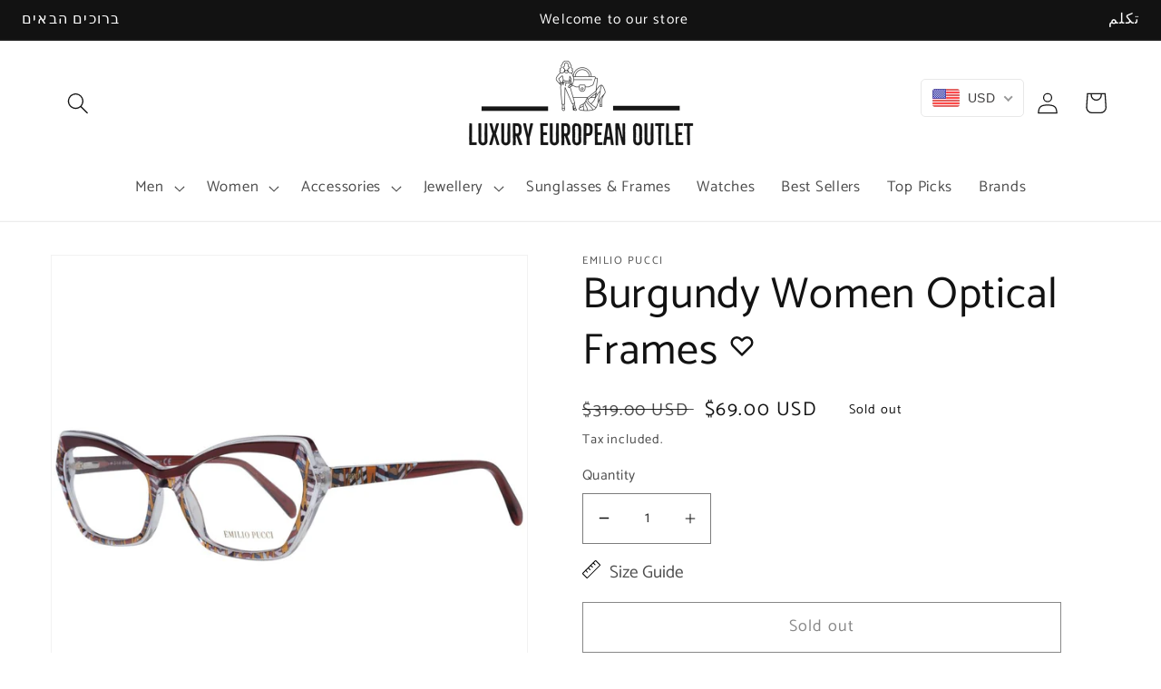

--- FILE ---
content_type: text/html; charset=utf-8
request_url: https://luxuryeuropeanoutlet.com/products/burgundy-women-optical-frames-6
body_size: 44418
content:
<!doctype html>
<html class="no-js" lang="en">
  <head>
    <meta charset="utf-8">
    <meta http-equiv="X-UA-Compatible" content="IE=edge">
    <meta name="viewport" content="width=device-width,initial-scale=1">
    <meta name="theme-color" content="">
    <link rel="canonical" href="https://luxuryeuropeanoutlet.com/products/burgundy-women-optical-frames-6">
    <link rel="preconnect" href="https://cdn.shopify.com" crossorigin><link rel="preconnect" href="https://fonts.shopifycdn.com" crossorigin><title>
      Burgundy Women Optical Frames
 &ndash; luxuryeuropeanoutlet</title>

    
      <meta name="description" content="Gender Women Main color Burgundy Extra No extra Frame color Burgundy Frame material Plastic Size 54-16-140 Lenses width 54 Lenses height 36 Bridge width 16 Frame width 137 Temples length 140 Spring hinge Yes Shipment includes Branded case Rim style Full-Rim">
    

    

<meta property="og:site_name" content="luxuryeuropeanoutlet">
<meta property="og:url" content="https://luxuryeuropeanoutlet.com/products/burgundy-women-optical-frames-6">
<meta property="og:title" content="Burgundy Women Optical Frames">
<meta property="og:type" content="product">
<meta property="og:description" content="Gender Women Main color Burgundy Extra No extra Frame color Burgundy Frame material Plastic Size 54-16-140 Lenses width 54 Lenses height 36 Bridge width 16 Frame width 137 Temples length 140 Spring hinge Yes Shipment includes Branded case Rim style Full-Rim"><meta property="og:image" content="http://luxuryeuropeanoutlet.com/cdn/shop/files/4308438.jpg?v=1723263870">
  <meta property="og:image:secure_url" content="https://luxuryeuropeanoutlet.com/cdn/shop/files/4308438.jpg?v=1723263870">
  <meta property="og:image:width" content="1000">
  <meta property="og:image:height" content="1000"><meta property="og:price:amount" content="69.00">
  <meta property="og:price:currency" content="USD"><meta name="twitter:card" content="summary_large_image">
<meta name="twitter:title" content="Burgundy Women Optical Frames">
<meta name="twitter:description" content="Gender Women Main color Burgundy Extra No extra Frame color Burgundy Frame material Plastic Size 54-16-140 Lenses width 54 Lenses height 36 Bridge width 16 Frame width 137 Temples length 140 Spring hinge Yes Shipment includes Branded case Rim style Full-Rim">


    <script src="//luxuryeuropeanoutlet.com/cdn/shop/t/2/assets/global.js?v=24850326154503943211664355727" defer="defer" data-turbo-track="reload"></script>

    <script>window.performance && window.performance.mark && window.performance.mark('shopify.content_for_header.start');</script><meta id="shopify-digital-wallet" name="shopify-digital-wallet" content="/60908306584/digital_wallets/dialog">
<meta name="shopify-checkout-api-token" content="09706b1dd46b75ba355ad80f871a446d">
<meta id="in-context-paypal-metadata" data-shop-id="60908306584" data-venmo-supported="false" data-environment="production" data-locale="en_US" data-paypal-v4="true" data-currency="USD">
<link rel="alternate" type="application/json+oembed" href="https://luxuryeuropeanoutlet.com/products/burgundy-women-optical-frames-6.oembed">
<script async="async" src="/checkouts/internal/preloads.js?locale=en-US"></script>
<script id="shopify-features" type="application/json">{"accessToken":"09706b1dd46b75ba355ad80f871a446d","betas":["rich-media-storefront-analytics"],"domain":"luxuryeuropeanoutlet.com","predictiveSearch":true,"shopId":60908306584,"locale":"en"}</script>
<script>var Shopify = Shopify || {};
Shopify.shop = "luxuryeuropeanoutlet.myshopify.com";
Shopify.locale = "en";
Shopify.currency = {"active":"USD","rate":"1.0"};
Shopify.country = "US";
Shopify.theme = {"name":"Liv Pro Theme","id":130125791384,"schema_name":"Liv","schema_version":"6.0.0","theme_store_id":null,"role":"main"};
Shopify.theme.handle = "null";
Shopify.theme.style = {"id":null,"handle":null};
Shopify.cdnHost = "luxuryeuropeanoutlet.com/cdn";
Shopify.routes = Shopify.routes || {};
Shopify.routes.root = "/";</script>
<script type="module">!function(o){(o.Shopify=o.Shopify||{}).modules=!0}(window);</script>
<script>!function(o){function n(){var o=[];function n(){o.push(Array.prototype.slice.apply(arguments))}return n.q=o,n}var t=o.Shopify=o.Shopify||{};t.loadFeatures=n(),t.autoloadFeatures=n()}(window);</script>
<script id="shop-js-analytics" type="application/json">{"pageType":"product"}</script>
<script defer="defer" async type="module" src="//luxuryeuropeanoutlet.com/cdn/shopifycloud/shop-js/modules/v2/client.init-shop-cart-sync_WVOgQShq.en.esm.js"></script>
<script defer="defer" async type="module" src="//luxuryeuropeanoutlet.com/cdn/shopifycloud/shop-js/modules/v2/chunk.common_C_13GLB1.esm.js"></script>
<script defer="defer" async type="module" src="//luxuryeuropeanoutlet.com/cdn/shopifycloud/shop-js/modules/v2/chunk.modal_CLfMGd0m.esm.js"></script>
<script type="module">
  await import("//luxuryeuropeanoutlet.com/cdn/shopifycloud/shop-js/modules/v2/client.init-shop-cart-sync_WVOgQShq.en.esm.js");
await import("//luxuryeuropeanoutlet.com/cdn/shopifycloud/shop-js/modules/v2/chunk.common_C_13GLB1.esm.js");
await import("//luxuryeuropeanoutlet.com/cdn/shopifycloud/shop-js/modules/v2/chunk.modal_CLfMGd0m.esm.js");

  window.Shopify.SignInWithShop?.initShopCartSync?.({"fedCMEnabled":true,"windoidEnabled":true});

</script>
<script>(function() {
  var isLoaded = false;
  function asyncLoad() {
    if (isLoaded) return;
    isLoaded = true;
    var urls = ["https:\/\/gtranslate.io\/shopify\/gtranslate.js?shop=luxuryeuropeanoutlet.myshopify.com","https:\/\/cdn.shopify.com\/s\/files\/1\/0457\/2220\/6365\/files\/pushdaddy_v60_test.js?shop=luxuryeuropeanoutlet.myshopify.com"];
    for (var i = 0; i < urls.length; i++) {
      var s = document.createElement('script');
      s.type = 'text/javascript';
      s.async = true;
      s.src = urls[i];
      var x = document.getElementsByTagName('script')[0];
      x.parentNode.insertBefore(s, x);
    }
  };
  if(window.attachEvent) {
    window.attachEvent('onload', asyncLoad);
  } else {
    window.addEventListener('load', asyncLoad, false);
  }
})();</script>
<script id="__st">var __st={"a":60908306584,"offset":10800,"reqid":"390890d7-d2b0-49ca-b1ca-120144ec369d-1769620840","pageurl":"luxuryeuropeanoutlet.com\/products\/burgundy-women-optical-frames-6","u":"60bf696358a1","p":"product","rtyp":"product","rid":7414250373272};</script>
<script>window.ShopifyPaypalV4VisibilityTracking = true;</script>
<script id="captcha-bootstrap">!function(){'use strict';const t='contact',e='account',n='new_comment',o=[[t,t],['blogs',n],['comments',n],[t,'customer']],c=[[e,'customer_login'],[e,'guest_login'],[e,'recover_customer_password'],[e,'create_customer']],r=t=>t.map((([t,e])=>`form[action*='/${t}']:not([data-nocaptcha='true']) input[name='form_type'][value='${e}']`)).join(','),a=t=>()=>t?[...document.querySelectorAll(t)].map((t=>t.form)):[];function s(){const t=[...o],e=r(t);return a(e)}const i='password',u='form_key',d=['recaptcha-v3-token','g-recaptcha-response','h-captcha-response',i],f=()=>{try{return window.sessionStorage}catch{return}},m='__shopify_v',_=t=>t.elements[u];function p(t,e,n=!1){try{const o=window.sessionStorage,c=JSON.parse(o.getItem(e)),{data:r}=function(t){const{data:e,action:n}=t;return t[m]||n?{data:e,action:n}:{data:t,action:n}}(c);for(const[e,n]of Object.entries(r))t.elements[e]&&(t.elements[e].value=n);n&&o.removeItem(e)}catch(o){console.error('form repopulation failed',{error:o})}}const l='form_type',E='cptcha';function T(t){t.dataset[E]=!0}const w=window,h=w.document,L='Shopify',v='ce_forms',y='captcha';let A=!1;((t,e)=>{const n=(g='f06e6c50-85a8-45c8-87d0-21a2b65856fe',I='https://cdn.shopify.com/shopifycloud/storefront-forms-hcaptcha/ce_storefront_forms_captcha_hcaptcha.v1.5.2.iife.js',D={infoText:'Protected by hCaptcha',privacyText:'Privacy',termsText:'Terms'},(t,e,n)=>{const o=w[L][v],c=o.bindForm;if(c)return c(t,g,e,D).then(n);var r;o.q.push([[t,g,e,D],n]),r=I,A||(h.body.append(Object.assign(h.createElement('script'),{id:'captcha-provider',async:!0,src:r})),A=!0)});var g,I,D;w[L]=w[L]||{},w[L][v]=w[L][v]||{},w[L][v].q=[],w[L][y]=w[L][y]||{},w[L][y].protect=function(t,e){n(t,void 0,e),T(t)},Object.freeze(w[L][y]),function(t,e,n,w,h,L){const[v,y,A,g]=function(t,e,n){const i=e?o:[],u=t?c:[],d=[...i,...u],f=r(d),m=r(i),_=r(d.filter((([t,e])=>n.includes(e))));return[a(f),a(m),a(_),s()]}(w,h,L),I=t=>{const e=t.target;return e instanceof HTMLFormElement?e:e&&e.form},D=t=>v().includes(t);t.addEventListener('submit',(t=>{const e=I(t);if(!e)return;const n=D(e)&&!e.dataset.hcaptchaBound&&!e.dataset.recaptchaBound,o=_(e),c=g().includes(e)&&(!o||!o.value);(n||c)&&t.preventDefault(),c&&!n&&(function(t){try{if(!f())return;!function(t){const e=f();if(!e)return;const n=_(t);if(!n)return;const o=n.value;o&&e.removeItem(o)}(t);const e=Array.from(Array(32),(()=>Math.random().toString(36)[2])).join('');!function(t,e){_(t)||t.append(Object.assign(document.createElement('input'),{type:'hidden',name:u})),t.elements[u].value=e}(t,e),function(t,e){const n=f();if(!n)return;const o=[...t.querySelectorAll(`input[type='${i}']`)].map((({name:t})=>t)),c=[...d,...o],r={};for(const[a,s]of new FormData(t).entries())c.includes(a)||(r[a]=s);n.setItem(e,JSON.stringify({[m]:1,action:t.action,data:r}))}(t,e)}catch(e){console.error('failed to persist form',e)}}(e),e.submit())}));const S=(t,e)=>{t&&!t.dataset[E]&&(n(t,e.some((e=>e===t))),T(t))};for(const o of['focusin','change'])t.addEventListener(o,(t=>{const e=I(t);D(e)&&S(e,y())}));const B=e.get('form_key'),M=e.get(l),P=B&&M;t.addEventListener('DOMContentLoaded',(()=>{const t=y();if(P)for(const e of t)e.elements[l].value===M&&p(e,B);[...new Set([...A(),...v().filter((t=>'true'===t.dataset.shopifyCaptcha))])].forEach((e=>S(e,t)))}))}(h,new URLSearchParams(w.location.search),n,t,e,['guest_login'])})(!0,!0)}();</script>
<script integrity="sha256-4kQ18oKyAcykRKYeNunJcIwy7WH5gtpwJnB7kiuLZ1E=" data-source-attribution="shopify.loadfeatures" defer="defer" src="//luxuryeuropeanoutlet.com/cdn/shopifycloud/storefront/assets/storefront/load_feature-a0a9edcb.js" crossorigin="anonymous"></script>
<script data-source-attribution="shopify.dynamic_checkout.dynamic.init">var Shopify=Shopify||{};Shopify.PaymentButton=Shopify.PaymentButton||{isStorefrontPortableWallets:!0,init:function(){window.Shopify.PaymentButton.init=function(){};var t=document.createElement("script");t.src="https://luxuryeuropeanoutlet.com/cdn/shopifycloud/portable-wallets/latest/portable-wallets.en.js",t.type="module",document.head.appendChild(t)}};
</script>
<script data-source-attribution="shopify.dynamic_checkout.buyer_consent">
  function portableWalletsHideBuyerConsent(e){var t=document.getElementById("shopify-buyer-consent"),n=document.getElementById("shopify-subscription-policy-button");t&&n&&(t.classList.add("hidden"),t.setAttribute("aria-hidden","true"),n.removeEventListener("click",e))}function portableWalletsShowBuyerConsent(e){var t=document.getElementById("shopify-buyer-consent"),n=document.getElementById("shopify-subscription-policy-button");t&&n&&(t.classList.remove("hidden"),t.removeAttribute("aria-hidden"),n.addEventListener("click",e))}window.Shopify?.PaymentButton&&(window.Shopify.PaymentButton.hideBuyerConsent=portableWalletsHideBuyerConsent,window.Shopify.PaymentButton.showBuyerConsent=portableWalletsShowBuyerConsent);
</script>
<script>
  function portableWalletsCleanup(e){e&&e.src&&console.error("Failed to load portable wallets script "+e.src);var t=document.querySelectorAll("shopify-accelerated-checkout .shopify-payment-button__skeleton, shopify-accelerated-checkout-cart .wallet-cart-button__skeleton"),e=document.getElementById("shopify-buyer-consent");for(let e=0;e<t.length;e++)t[e].remove();e&&e.remove()}function portableWalletsNotLoadedAsModule(e){e instanceof ErrorEvent&&"string"==typeof e.message&&e.message.includes("import.meta")&&"string"==typeof e.filename&&e.filename.includes("portable-wallets")&&(window.removeEventListener("error",portableWalletsNotLoadedAsModule),window.Shopify.PaymentButton.failedToLoad=e,"loading"===document.readyState?document.addEventListener("DOMContentLoaded",window.Shopify.PaymentButton.init):window.Shopify.PaymentButton.init())}window.addEventListener("error",portableWalletsNotLoadedAsModule);
</script>

<script type="module" src="https://luxuryeuropeanoutlet.com/cdn/shopifycloud/portable-wallets/latest/portable-wallets.en.js" onError="portableWalletsCleanup(this)" crossorigin="anonymous"></script>
<script nomodule>
  document.addEventListener("DOMContentLoaded", portableWalletsCleanup);
</script>

<link id="shopify-accelerated-checkout-styles" rel="stylesheet" media="screen" href="https://luxuryeuropeanoutlet.com/cdn/shopifycloud/portable-wallets/latest/accelerated-checkout-backwards-compat.css" crossorigin="anonymous">
<style id="shopify-accelerated-checkout-cart">
        #shopify-buyer-consent {
  margin-top: 1em;
  display: inline-block;
  width: 100%;
}

#shopify-buyer-consent.hidden {
  display: none;
}

#shopify-subscription-policy-button {
  background: none;
  border: none;
  padding: 0;
  text-decoration: underline;
  font-size: inherit;
  cursor: pointer;
}

#shopify-subscription-policy-button::before {
  box-shadow: none;
}

      </style>
<script id="sections-script" data-sections="product-recommendations,header,footer" defer="defer" src="//luxuryeuropeanoutlet.com/cdn/shop/t/2/compiled_assets/scripts.js?v=824"></script>
<script>window.performance && window.performance.mark && window.performance.mark('shopify.content_for_header.end');</script>


    <style data-shopify>
      @font-face {
  font-family: Catamaran;
  font-weight: 400;
  font-style: normal;
  font-display: swap;
  src: url("//luxuryeuropeanoutlet.com/cdn/fonts/catamaran/catamaran_n4.97787e924c88922c7d20919761339dda1e5276ad.woff2") format("woff2"),
       url("//luxuryeuropeanoutlet.com/cdn/fonts/catamaran/catamaran_n4.cfda140ba68e3253077b759e3de0d67c4d8b231e.woff") format("woff");
}

      @font-face {
  font-family: Catamaran;
  font-weight: 700;
  font-style: normal;
  font-display: swap;
  src: url("//luxuryeuropeanoutlet.com/cdn/fonts/catamaran/catamaran_n7.c7720328a326501d0a4fcb3373c1ca68129c3c78.woff2") format("woff2"),
       url("//luxuryeuropeanoutlet.com/cdn/fonts/catamaran/catamaran_n7.546366ab8abd7a13c41dd63a25b42966c7f197f4.woff") format("woff");
}

      
      
      @font-face {
  font-family: Catamaran;
  font-weight: 400;
  font-style: normal;
  font-display: swap;
  src: url("//luxuryeuropeanoutlet.com/cdn/fonts/catamaran/catamaran_n4.97787e924c88922c7d20919761339dda1e5276ad.woff2") format("woff2"),
       url("//luxuryeuropeanoutlet.com/cdn/fonts/catamaran/catamaran_n4.cfda140ba68e3253077b759e3de0d67c4d8b231e.woff") format("woff");
}


      :root {
        --font-body-family: Catamaran, sans-serif;
        --font-body-style: normal;
        --font-body-weight: 400;
        --font-body-weight-bold: 700;

        --font-heading-family: Catamaran, sans-serif;
        --font-heading-style: normal;
        --font-heading-weight: 400;

        --font-body-scale: 1.2;
        --font-heading-scale: 1.0;

        --color-base-text: 18, 18, 18;
        --color-shadow: 18, 18, 18;
        --color-base-background-1: 255, 255, 255;
        --color-base-background-2: 243, 243, 243;
        --color-base-solid-button-labels: 255, 255, 255;
        --color-base-outline-button-labels: 18, 18, 18;
        --color-base-accent-1: 18, 18, 18;
        --color-base-accent-2: 230, 146, 20;
        --payment-terms-background-color: #ffffff;

        --gradient-base-background-1: #ffffff;
        --gradient-base-background-2: #f3f3f3;
        --gradient-base-accent-1: #121212;
        --gradient-base-accent-2: #e69214;

        --media-padding: px;
        --media-border-opacity: 0.05;
        --media-border-width: 1px;
        --media-radius: 0px;
        --media-shadow-opacity: 0.0;
        --media-shadow-horizontal-offset: 0px;
        --media-shadow-vertical-offset: 4px;
        --media-shadow-blur-radius: 5px;
        --media-shadow-visible: 0;

        --page-width: 120rem;
        --page-width-margin: 0rem;

        --card-image-padding: 0.0rem;
        --card-corner-radius: 0.0rem;
        --card-text-alignment: left;
        --card-border-width: 0.0rem;
        --card-border-opacity: 0.1;
        --card-shadow-opacity: 0.0;
        --card-shadow-visible: 0;
        --card-shadow-horizontal-offset: 0.0rem;
        --card-shadow-vertical-offset: 0.4rem;
        --card-shadow-blur-radius: 0.5rem;

        --badge-corner-radius: 4.0rem;

        --popup-border-width: 1px;
        --popup-border-opacity: 0.1;
        --popup-corner-radius: 0px;
        --popup-shadow-opacity: 0.0;
        --popup-shadow-horizontal-offset: 0px;
        --popup-shadow-vertical-offset: 4px;
        --popup-shadow-blur-radius: 5px;

        --drawer-border-width: 1px;
        --drawer-border-opacity: 0.1;
        --drawer-shadow-opacity: 0.0;
        --drawer-shadow-horizontal-offset: 0px;
        --drawer-shadow-vertical-offset: 4px;
        --drawer-shadow-blur-radius: 5px;

        --spacing-sections-desktop: 0px;
        --spacing-sections-mobile: 0px;

        --grid-desktop-vertical-spacing: 8px;
        --grid-desktop-horizontal-spacing: 8px;
        --grid-mobile-vertical-spacing: 4px;
        --grid-mobile-horizontal-spacing: 4px;

        --text-boxes-border-opacity: 0.1;
        --text-boxes-border-width: 0px;
        --text-boxes-radius: 0px;
        --text-boxes-shadow-opacity: 0.0;
        --text-boxes-shadow-visible: 0;
        --text-boxes-shadow-horizontal-offset: 0px;
        --text-boxes-shadow-vertical-offset: 4px;
        --text-boxes-shadow-blur-radius: 5px;

        --buttons-radius: 0px;
        --buttons-radius-outset: 0px;
        --buttons-border-width: 1px;
        --buttons-border-opacity: 1.0;
        --buttons-shadow-opacity: 0.0;
        --buttons-shadow-visible: 0;
        --buttons-shadow-horizontal-offset: 0px;
        --buttons-shadow-vertical-offset: 4px;
        --buttons-shadow-blur-radius: 5px;
        --buttons-border-offset: 0px;

        --inputs-radius: 0px;
        --inputs-border-width: 1px;
        --inputs-border-opacity: 0.55;
        --inputs-shadow-opacity: 0.0;
        --inputs-shadow-horizontal-offset: 0px;
        --inputs-margin-offset: 0px;
        --inputs-shadow-vertical-offset: 4px;
        --inputs-shadow-blur-radius: 5px;
        --inputs-radius-outset: 0px;

        --variant-pills-radius: 40px;
        --variant-pills-border-width: 1px;
        --variant-pills-border-opacity: 0.55;
        --variant-pills-shadow-opacity: 0.0;
        --variant-pills-shadow-horizontal-offset: 0px;
        --variant-pills-shadow-vertical-offset: 4px;
        --variant-pills-shadow-blur-radius: 5px;
      }

      *,
      *::before,
      *::after {
        box-sizing: inherit;
      }

      html {
        box-sizing: border-box;
        font-size: calc(var(--font-body-scale) * 62.5%);
        height: 100%;
      }

      body {
        display: grid;
        grid-template-rows: auto auto 1fr auto;
        grid-template-columns: 100%;
        min-height: 100%;
        margin: 0;
        font-size: 1.5rem;
        letter-spacing: 0.06rem;
        line-height: calc(1 + 0.8 / var(--font-body-scale));
        font-family: var(--font-body-family);
        font-style: var(--font-body-style);
        font-weight: var(--font-body-weight);
      }

      @media screen and (min-width: 750px) {
        body {
          font-size: 1.6rem;
        }
      }
    </style>

    <link href="//luxuryeuropeanoutlet.com/cdn/shop/t/2/assets/tailwind.css?v=144242612061536620991664355729" rel="stylesheet" type="text/css" media="all" />
    <link href="//luxuryeuropeanoutlet.com/cdn/shop/t/2/assets/base.css?v=16468198610663686831664355725" rel="stylesheet" type="text/css" media="all" />
<link rel="preload" as="font" href="//luxuryeuropeanoutlet.com/cdn/fonts/catamaran/catamaran_n4.97787e924c88922c7d20919761339dda1e5276ad.woff2" type="font/woff2" crossorigin><link rel="preload" as="font" href="//luxuryeuropeanoutlet.com/cdn/fonts/catamaran/catamaran_n4.97787e924c88922c7d20919761339dda1e5276ad.woff2" type="font/woff2" crossorigin><link rel="stylesheet" href="//luxuryeuropeanoutlet.com/cdn/shop/t/2/assets/component-predictive-search.css?v=165644661289088488651664355726" media="print" onload="this.media='all'"><script>document.documentElement.className = document.documentElement.className.replace('no-js', 'js');
    if (Shopify.designMode) {
      document.documentElement.classList.add('shopify-design-mode');
    }
    </script>
  <!-- BEGIN app block: shopify://apps/beast-currency-converter/blocks/doubly/267afa86-a419-4d5b-a61b-556038e7294d -->


	<script>
		var DoublyGlobalCurrency, catchXHR = true, bccAppVersion = 1;
       	var DoublyGlobal = {
			theme : 'flags_theme',
			spanClass : 'money',
			cookieName : '_g1664912987',
			ratesUrl :  'https://init.grizzlyapps.com/9e32c84f0db4f7b1eb40c32bdb0bdea9',
			geoUrl : 'https://currency.grizzlyapps.com/83d400c612f9a099fab8f76dcab73a48',
			shopCurrency : 'USD',
            allowedCurrencies : '["USD","EUR","GBP","AUD","ILS"]',
			countriesJSON : '[]',
			currencyMessage : 'All orders are processed in USD. While the content of your cart is currently displayed in <span class="selected-currency"></span>, you will checkout using USD at the most current exchange rate.',
            currencyFormat : 'money_with_currency_format',
			euroFormat : 'amount',
            removeDecimals : 0,
            roundDecimals : 0,
            roundTo : '99',
            autoSwitch : 0,
			showPriceOnHover : 0,
            showCurrencyMessage : false,
			hideConverter : '',
			forceJqueryLoad : false,
			beeketing : true,
			themeScript : '',
			customerScriptBefore : '',
			customerScriptAfter : '',
			debug: false
		};

		<!-- inline script: fixes + various plugin js functions -->
		DoublyGlobal.themeScript = "if(DoublyGlobal.debug) debugger;dbGenericFixes=true; \/* hide generic *\/ if(window.location.href.indexOf('\/checkouts') != -1 || window.location.href.indexOf('\/password') != -1 || window.location.href.indexOf('\/orders') != -1) { const doublyStylesHide = document.createElement('style'); doublyStylesHide.textContent = ` .doubly-float, .doubly-wrapper { display:none !important; } `; document.head.appendChild(doublyStylesHide); } \/* generic code to add money, message, convert with retry *\/ function genericConvert(){ if (typeof doublyAddMessage !== 'undefined') doublyAddMessage(); if (typeof doublyAddMoney !== 'undefined') doublyAddMoney(); DoublyCurrency.convertAll(); initExtraFeatures(); } window.doublyChangeEvent = function(e) { var numRetries = (typeof doublyIntervalTries !== 'undefined' ? doublyIntervalTries : 6); var timeout = (typeof doublyIntervalTime !== 'undefined' ? doublyIntervalTime : 400); clearInterval(window.doublyInterval); \/* quick convert *\/ setTimeout(genericConvert, 50); \/* retry *\/ window.doublyInterval = setInterval(function() { try{ genericConvert(); } catch (e) { clearInterval(window.doublyInterval); } if (numRetries-- <= 0) clearInterval(window.doublyInterval); }, timeout); }; \/* bind events *\/ ['mouseup', 'change', 'input', 'scroll'].forEach(function(event) { document.removeEventListener(event, doublyChangeEvent); document.addEventListener(event, doublyChangeEvent); }); \/* for ajax cart *\/ jQueryGrizzly(document).unbind('ajaxComplete.doublyGenericFix'); jQueryGrizzly(document).bind('ajaxComplete.doublyGenericFix', doublyChangeEvent);";
                    DoublyGlobal.initNiceSelect = function(){
                        !function(e) {
                            e.fn.niceSelect = function() {
                                this.each(function() {
                                    var s = e(this);
                                    var t = s.next()
                                    , n = s.find('option')
                                    , a = s.find('option:selected');
                                    t.find('.current').html('<span class="flags flags-' + a.data('country') + '"></span> &nbsp;' + a.data('display') || a.text());
                                }),
                                e(document).off('.nice_select'),
                                e(document).on('click.nice_select', '.doubly-nice-select.doubly-nice-select', function(s) {
                                    var t = e(this);
                                    e('.doubly-nice-select').not(t).removeClass('open'),
                                    t.toggleClass('open'),
                                    t.hasClass('open') ? (t.find('.option'),
                                    t.find('.focus').removeClass('focus'),
                                    t.find('.selected').addClass('focus')) : t.focus()
                                }),
                                e(document).on('click.nice_select', function(s) {
                                    0 === e(s.target).closest('.doubly-nice-select').length && e('.doubly-nice-select').removeClass('open').find('.option')
                                }),
                                e(document).on('click.nice_select', '.doubly-nice-select .option', function(s) {
                                    var t = e(this);
                                    e('.doubly-nice-select').each(function() {
                                        var s = e(this).find('.option[data-value="' + t.data('value') + '"]')
                                        , n = s.closest('.doubly-nice-select');
                                        n.find('.selected').removeClass('selected'),
                                        s.addClass('selected');
                                        var a = '<span class="flags flags-' + s.data('country') + '"></span> &nbsp;' + s.data('display') || s.text();
                                        n.find('.current').html(a),
                                        n.prev('select').val(s.data('value')).trigger('change')
                                    })
                                }),
                                e(document).on('keydown.nice_select', '.doubly-nice-select', function(s) {
                                    var t = e(this)
                                    , n = e(t.find('.focus') || t.find('.list .option.selected'));
                                    if (32 == s.keyCode || 13 == s.keyCode)
                                        return t.hasClass('open') ? n.trigger('click') : t.trigger('click'),
                                        !1;
                                    if (40 == s.keyCode)
                                        return t.hasClass('open') ? n.next().length > 0 && (t.find('.focus').removeClass('focus'),
                                        n.next().addClass('focus')) : t.trigger('click'),
                                        !1;
                                    if (38 == s.keyCode)
                                        return t.hasClass('open') ? n.prev().length > 0 && (t.find('.focus').removeClass('focus'),
                                        n.prev().addClass('focus')) : t.trigger('click'),
                                        !1;
                                    if (27 == s.keyCode)
                                        t.hasClass('open') && t.trigger('click');
                                    else if (9 == s.keyCode && t.hasClass('open'))
                                        return !1
                                })
                            }
                        }(jQueryGrizzly);
                    };
                DoublyGlobal.addSelect = function(){
                    /* add select in select wrapper or body */  
                    if (jQueryGrizzly('.doubly-wrapper').length>0) { 
                        var doublyWrapper = '.doubly-wrapper';
                    } else if (jQueryGrizzly('.doubly-float').length==0) {
                        var doublyWrapper = '.doubly-float';
                        jQueryGrizzly('body').append('<div class="doubly-float"></div>');
                    }
                    document.querySelectorAll(doublyWrapper).forEach(function(el) {
                        el.insertAdjacentHTML('afterbegin', '<select class="currency-switcher right" name="doubly-currencies"><option value="USD" data-country="United-States" data-currency-symbol="&#36;" data-display="USD">US Dollar</option><option value="EUR" data-country="European-Union" data-currency-symbol="&#8364;" data-display="EUR">Euro</option><option value="GBP" data-country="United-Kingdom" data-currency-symbol="&#163;" data-display="GBP">British Pound Sterling</option><option value="AUD" data-country="Australia" data-currency-symbol="&#36;" data-display="AUD">Australian Dollar</option><option value="ILS" data-country="Israel" data-currency-symbol="&#8362;" data-display="ILS">Israeli New Shekel</option></select> <div class="doubly-nice-select currency-switcher right" data-nosnippet> <span class="current notranslate"></span> <ul class="list"> <li class="option notranslate" data-value="USD" data-country="United-States" data-currency-symbol="&#36;" data-display="USD"><span class="flags flags-United-States"></span> &nbsp;US Dollar</li><li class="option notranslate" data-value="EUR" data-country="European-Union" data-currency-symbol="&#8364;" data-display="EUR"><span class="flags flags-European-Union"></span> &nbsp;Euro</li><li class="option notranslate" data-value="GBP" data-country="United-Kingdom" data-currency-symbol="&#163;" data-display="GBP"><span class="flags flags-United-Kingdom"></span> &nbsp;British Pound Sterling</li><li class="option notranslate" data-value="AUD" data-country="Australia" data-currency-symbol="&#36;" data-display="AUD"><span class="flags flags-Australia"></span> &nbsp;Australian Dollar</li><li class="option notranslate" data-value="ILS" data-country="Israel" data-currency-symbol="&#8362;" data-display="ILS"><span class="flags flags-Israel"></span> &nbsp;Israeli New Shekel</li> </ul> </div>');
                    });
                }
		var bbb = "";
	</script>
	
	
	<!-- inline styles -->
	<style> 
		
		.flags{background-image:url("https://cdn.shopify.com/extensions/01997e3d-dbe8-7f57-a70f-4120f12c2b07/currency-54/assets/currency-flags.png")}
		.flags-small{background-image:url("https://cdn.shopify.com/extensions/01997e3d-dbe8-7f57-a70f-4120f12c2b07/currency-54/assets/currency-flags-small.png")}
		select.currency-switcher{display:none}.doubly-nice-select{-webkit-tap-highlight-color:transparent;background-color:#fff;border-radius:5px;border:1px solid #e8e8e8;box-sizing:border-box;cursor:pointer;display:block;float:left;font-family:"Helvetica Neue",Arial;font-size:14px;font-weight:400;height:42px;line-height:40px;outline:0;padding-left:12px;padding-right:30px;position:relative;text-align:left!important;transition:none;/*transition:all .2s ease-in-out;*/-webkit-user-select:none;-moz-user-select:none;-ms-user-select:none;user-select:none;white-space:nowrap;width:auto}.doubly-nice-select:hover{border-color:#dbdbdb}.doubly-nice-select.open,.doubly-nice-select:active,.doubly-nice-select:focus{border-color:#88bfff}.doubly-nice-select:after{border-bottom:2px solid #999;border-right:2px solid #999;content:"";display:block;height:5px;box-sizing:content-box;pointer-events:none;position:absolute;right:14px;top:16px;-webkit-transform-origin:66% 66%;transform-origin:66% 66%;-webkit-transform:rotate(45deg);transform:rotate(45deg);transition:transform .15s ease-in-out;width:5px}.doubly-nice-select.open:after{-webkit-transform:rotate(-135deg);transform:rotate(-135deg)}.doubly-nice-select.open .list{opacity:1;pointer-events:auto;-webkit-transform:scale(1) translateY(0);transform:scale(1) translateY(0); z-index:1000000 !important;}.doubly-nice-select.disabled{border-color:#ededed;color:#999;pointer-events:none}.doubly-nice-select.disabled:after{border-color:#ccc}.doubly-nice-select.wide{width:100%}.doubly-nice-select.wide .list{left:0!important;right:0!important}.doubly-nice-select.right{float:right}.doubly-nice-select.right .list{left:auto;right:0}.doubly-nice-select.small{font-size:12px;height:36px;line-height:34px}.doubly-nice-select.small:after{height:4px;width:4px}.flags-Afghanistan,.flags-Albania,.flags-Algeria,.flags-Andorra,.flags-Angola,.flags-Antigua-and-Barbuda,.flags-Argentina,.flags-Armenia,.flags-Aruba,.flags-Australia,.flags-Austria,.flags-Azerbaijan,.flags-Bahamas,.flags-Bahrain,.flags-Bangladesh,.flags-Barbados,.flags-Belarus,.flags-Belgium,.flags-Belize,.flags-Benin,.flags-Bermuda,.flags-Bhutan,.flags-Bitcoin,.flags-Bolivia,.flags-Bosnia-and-Herzegovina,.flags-Botswana,.flags-Brazil,.flags-Brunei,.flags-Bulgaria,.flags-Burkina-Faso,.flags-Burundi,.flags-Cambodia,.flags-Cameroon,.flags-Canada,.flags-Cape-Verde,.flags-Cayman-Islands,.flags-Central-African-Republic,.flags-Chad,.flags-Chile,.flags-China,.flags-Colombia,.flags-Comoros,.flags-Congo-Democratic,.flags-Congo-Republic,.flags-Costa-Rica,.flags-Cote-d_Ivoire,.flags-Croatia,.flags-Cuba,.flags-Curacao,.flags-Cyprus,.flags-Czech-Republic,.flags-Denmark,.flags-Djibouti,.flags-Dominica,.flags-Dominican-Republic,.flags-East-Timor,.flags-Ecuador,.flags-Egypt,.flags-El-Salvador,.flags-Equatorial-Guinea,.flags-Eritrea,.flags-Estonia,.flags-Ethiopia,.flags-European-Union,.flags-Falkland-Islands,.flags-Fiji,.flags-Finland,.flags-France,.flags-Gabon,.flags-Gambia,.flags-Georgia,.flags-Germany,.flags-Ghana,.flags-Gibraltar,.flags-Grecee,.flags-Grenada,.flags-Guatemala,.flags-Guernsey,.flags-Guinea,.flags-Guinea-Bissau,.flags-Guyana,.flags-Haiti,.flags-Honduras,.flags-Hong-Kong,.flags-Hungary,.flags-IMF,.flags-Iceland,.flags-India,.flags-Indonesia,.flags-Iran,.flags-Iraq,.flags-Ireland,.flags-Isle-of-Man,.flags-Israel,.flags-Italy,.flags-Jamaica,.flags-Japan,.flags-Jersey,.flags-Jordan,.flags-Kazakhstan,.flags-Kenya,.flags-Korea-North,.flags-Korea-South,.flags-Kosovo,.flags-Kuwait,.flags-Kyrgyzstan,.flags-Laos,.flags-Latvia,.flags-Lebanon,.flags-Lesotho,.flags-Liberia,.flags-Libya,.flags-Liechtenstein,.flags-Lithuania,.flags-Luxembourg,.flags-Macao,.flags-Macedonia,.flags-Madagascar,.flags-Malawi,.flags-Malaysia,.flags-Maldives,.flags-Mali,.flags-Malta,.flags-Marshall-Islands,.flags-Mauritania,.flags-Mauritius,.flags-Mexico,.flags-Micronesia-_Federated_,.flags-Moldova,.flags-Monaco,.flags-Mongolia,.flags-Montenegro,.flags-Morocco,.flags-Mozambique,.flags-Myanmar,.flags-Namibia,.flags-Nauru,.flags-Nepal,.flags-Netherlands,.flags-New-Zealand,.flags-Nicaragua,.flags-Niger,.flags-Nigeria,.flags-Norway,.flags-Oman,.flags-Pakistan,.flags-Palau,.flags-Panama,.flags-Papua-New-Guinea,.flags-Paraguay,.flags-Peru,.flags-Philippines,.flags-Poland,.flags-Portugal,.flags-Qatar,.flags-Romania,.flags-Russia,.flags-Rwanda,.flags-Saint-Helena,.flags-Saint-Kitts-and-Nevis,.flags-Saint-Lucia,.flags-Saint-Vincent-and-the-Grenadines,.flags-Samoa,.flags-San-Marino,.flags-Sao-Tome-and-Principe,.flags-Saudi-Arabia,.flags-Seborga,.flags-Senegal,.flags-Serbia,.flags-Seychelles,.flags-Sierra-Leone,.flags-Singapore,.flags-Slovakia,.flags-Slovenia,.flags-Solomon-Islands,.flags-Somalia,.flags-South-Africa,.flags-South-Sudan,.flags-Spain,.flags-Sri-Lanka,.flags-Sudan,.flags-Suriname,.flags-Swaziland,.flags-Sweden,.flags-Switzerland,.flags-Syria,.flags-Taiwan,.flags-Tajikistan,.flags-Tanzania,.flags-Thailand,.flags-Togo,.flags-Tonga,.flags-Trinidad-and-Tobago,.flags-Tunisia,.flags-Turkey,.flags-Turkmenistan,.flags-Tuvalu,.flags-Uganda,.flags-Ukraine,.flags-United-Arab-Emirates,.flags-United-Kingdom,.flags-United-States,.flags-Uruguay,.flags-Uzbekistan,.flags-Vanuatu,.flags-Vatican-City,.flags-Venezuela,.flags-Vietnam,.flags-Wallis-and-Futuna,.flags-XAG,.flags-XAU,.flags-XPT,.flags-Yemen,.flags-Zambia,.flags-Zimbabwe{width:30px;height:20px}.doubly-nice-select.small .option{line-height:34px;min-height:34px}.doubly-nice-select .list{background-color:#fff;border-radius:5px;box-shadow:0 0 0 1px rgba(68,68,68,.11);box-sizing:border-box;margin:4px 0 0!important;opacity:0;overflow:scroll;overflow-x:hidden;padding:0;pointer-events:none;position:absolute;top:100%;max-height:260px;left:0;-webkit-transform-origin:50% 0;transform-origin:50% 0;-webkit-transform:scale(.75) translateY(-21px);transform:scale(.75) translateY(-21px);transition:all .2s cubic-bezier(.5,0,0,1.25),opacity .15s ease-out;z-index:100000}.doubly-nice-select .current img,.doubly-nice-select .option img{vertical-align:top;padding-top:10px}.doubly-nice-select .list:hover .option:not(:hover){background-color:transparent!important}.doubly-nice-select .option{font-size:13px !important;float:none!important;text-align:left !important;margin:0px !important;font-family:Helvetica Neue,Arial !important;letter-spacing:normal;text-transform:none;display:block!important;cursor:pointer;font-weight:400;line-height:40px!important;list-style:none;min-height:40px;min-width:55px;margin-bottom:0;outline:0;padding-left:18px!important;padding-right:52px!important;text-align:left;transition:all .2s}.doubly-nice-select .option.focus,.doubly-nice-select .option.selected.focus,.doubly-nice-select .option:hover{background-color:#f6f6f6}.doubly-nice-select .option.selected{font-weight:700}.doubly-nice-select .current img{line-height:45px}.doubly-nice-select.slim{padding:0 18px 0 0;height:20px;line-height:20px;border:0;background:0 0!important}.doubly-nice-select.slim .current .flags{margin-top:0 !important}.doubly-nice-select.slim:after{right:4px;top:6px}.flags{background-repeat:no-repeat;display:block;margin:10px 4px 0 0 !important;float:left}.flags-Zimbabwe{background-position:-5px -5px}.flags-Zambia{background-position:-45px -5px}.flags-Yemen{background-position:-85px -5px}.flags-Vietnam{background-position:-125px -5px}.flags-Venezuela{background-position:-165px -5px}.flags-Vatican-City{background-position:-205px -5px}.flags-Vanuatu{background-position:-245px -5px}.flags-Uzbekistan{background-position:-285px -5px}.flags-Uruguay{background-position:-325px -5px}.flags-United-States{background-position:-365px -5px}.flags-United-Kingdom{background-position:-405px -5px}.flags-United-Arab-Emirates{background-position:-445px -5px}.flags-Ukraine{background-position:-5px -35px}.flags-Uganda{background-position:-45px -35px}.flags-Tuvalu{background-position:-85px -35px}.flags-Turkmenistan{background-position:-125px -35px}.flags-Turkey{background-position:-165px -35px}.flags-Tunisia{background-position:-205px -35px}.flags-Trinidad-and-Tobago{background-position:-245px -35px}.flags-Tonga{background-position:-285px -35px}.flags-Togo{background-position:-325px -35px}.flags-Thailand{background-position:-365px -35px}.flags-Tanzania{background-position:-405px -35px}.flags-Tajikistan{background-position:-445px -35px}.flags-Taiwan{background-position:-5px -65px}.flags-Syria{background-position:-45px -65px}.flags-Switzerland{background-position:-85px -65px}.flags-Sweden{background-position:-125px -65px}.flags-Swaziland{background-position:-165px -65px}.flags-Suriname{background-position:-205px -65px}.flags-Sudan{background-position:-245px -65px}.flags-Sri-Lanka{background-position:-285px -65px}.flags-Spain{background-position:-325px -65px}.flags-South-Sudan{background-position:-365px -65px}.flags-South-Africa{background-position:-405px -65px}.flags-Somalia{background-position:-445px -65px}.flags-Solomon-Islands{background-position:-5px -95px}.flags-Slovenia{background-position:-45px -95px}.flags-Slovakia{background-position:-85px -95px}.flags-Singapore{background-position:-125px -95px}.flags-Sierra-Leone{background-position:-165px -95px}.flags-Seychelles{background-position:-205px -95px}.flags-Serbia{background-position:-245px -95px}.flags-Senegal{background-position:-285px -95px}.flags-Saudi-Arabia{background-position:-325px -95px}.flags-Sao-Tome-and-Principe{background-position:-365px -95px}.flags-San-Marino{background-position:-405px -95px}.flags-Samoa{background-position:-445px -95px}.flags-Saint-Vincent-and-the-Grenadines{background-position:-5px -125px}.flags-Saint-Lucia{background-position:-45px -125px}.flags-Saint-Kitts-and-Nevis{background-position:-85px -125px}.flags-Rwanda{background-position:-125px -125px}.flags-Russia{background-position:-165px -125px}.flags-Romania{background-position:-205px -125px}.flags-Qatar{background-position:-245px -125px}.flags-Portugal{background-position:-285px -125px}.flags-Poland{background-position:-325px -125px}.flags-Philippines{background-position:-365px -125px}.flags-Peru{background-position:-405px -125px}.flags-Paraguay{background-position:-445px -125px}.flags-Papua-New-Guinea{background-position:-5px -155px}.flags-Panama{background-position:-45px -155px}.flags-Palau{background-position:-85px -155px}.flags-Pakistan{background-position:-125px -155px}.flags-Oman{background-position:-165px -155px}.flags-Norway{background-position:-205px -155px}.flags-Nigeria{background-position:-245px -155px}.flags-Niger{background-position:-285px -155px}.flags-Nicaragua{background-position:-325px -155px}.flags-New-Zealand{background-position:-365px -155px}.flags-Netherlands{background-position:-405px -155px}.flags-Nepal{background-position:-445px -155px}.flags-Nauru{background-position:-5px -185px}.flags-Namibia{background-position:-45px -185px}.flags-Myanmar{background-position:-85px -185px}.flags-Mozambique{background-position:-125px -185px}.flags-Morocco{background-position:-165px -185px}.flags-Montenegro{background-position:-205px -185px}.flags-Mongolia{background-position:-245px -185px}.flags-Monaco{background-position:-285px -185px}.flags-Moldova{background-position:-325px -185px}.flags-Micronesia-_Federated_{background-position:-365px -185px}.flags-Mexico{background-position:-405px -185px}.flags-Mauritius{background-position:-445px -185px}.flags-Mauritania{background-position:-5px -215px}.flags-Marshall-Islands{background-position:-45px -215px}.flags-Malta{background-position:-85px -215px}.flags-Mali{background-position:-125px -215px}.flags-Maldives{background-position:-165px -215px}.flags-Malaysia{background-position:-205px -215px}.flags-Malawi{background-position:-245px -215px}.flags-Madagascar{background-position:-285px -215px}.flags-Macedonia{background-position:-325px -215px}.flags-Luxembourg{background-position:-365px -215px}.flags-Lithuania{background-position:-405px -215px}.flags-Liechtenstein{background-position:-445px -215px}.flags-Libya{background-position:-5px -245px}.flags-Liberia{background-position:-45px -245px}.flags-Lesotho{background-position:-85px -245px}.flags-Lebanon{background-position:-125px -245px}.flags-Latvia{background-position:-165px -245px}.flags-Laos{background-position:-205px -245px}.flags-Kyrgyzstan{background-position:-245px -245px}.flags-Kuwait{background-position:-285px -245px}.flags-Kosovo{background-position:-325px -245px}.flags-Korea-South{background-position:-365px -245px}.flags-Korea-North{background-position:-405px -245px}.flags-Kiribati{width:30px;height:20px;background-position:-445px -245px}.flags-Kenya{background-position:-5px -275px}.flags-Kazakhstan{background-position:-45px -275px}.flags-Jordan{background-position:-85px -275px}.flags-Japan{background-position:-125px -275px}.flags-Jamaica{background-position:-165px -275px}.flags-Italy{background-position:-205px -275px}.flags-Israel{background-position:-245px -275px}.flags-Ireland{background-position:-285px -275px}.flags-Iraq{background-position:-325px -275px}.flags-Iran{background-position:-365px -275px}.flags-Indonesia{background-position:-405px -275px}.flags-India{background-position:-445px -275px}.flags-Iceland{background-position:-5px -305px}.flags-Hungary{background-position:-45px -305px}.flags-Honduras{background-position:-85px -305px}.flags-Haiti{background-position:-125px -305px}.flags-Guyana{background-position:-165px -305px}.flags-Guinea{background-position:-205px -305px}.flags-Guinea-Bissau{background-position:-245px -305px}.flags-Guatemala{background-position:-285px -305px}.flags-Grenada{background-position:-325px -305px}.flags-Grecee{background-position:-365px -305px}.flags-Ghana{background-position:-405px -305px}.flags-Germany{background-position:-445px -305px}.flags-Georgia{background-position:-5px -335px}.flags-Gambia{background-position:-45px -335px}.flags-Gabon{background-position:-85px -335px}.flags-France{background-position:-125px -335px}.flags-Finland{background-position:-165px -335px}.flags-Fiji{background-position:-205px -335px}.flags-Ethiopia{background-position:-245px -335px}.flags-Estonia{background-position:-285px -335px}.flags-Eritrea{background-position:-325px -335px}.flags-Equatorial-Guinea{background-position:-365px -335px}.flags-El-Salvador{background-position:-405px -335px}.flags-Egypt{background-position:-445px -335px}.flags-Ecuador{background-position:-5px -365px}.flags-East-Timor{background-position:-45px -365px}.flags-Dominican-Republic{background-position:-85px -365px}.flags-Dominica{background-position:-125px -365px}.flags-Djibouti{background-position:-165px -365px}.flags-Denmark{background-position:-205px -365px}.flags-Czech-Republic{background-position:-245px -365px}.flags-Cyprus{background-position:-285px -365px}.flags-Cuba{background-position:-325px -365px}.flags-Croatia{background-position:-365px -365px}.flags-Cote-d_Ivoire{background-position:-405px -365px}.flags-Costa-Rica{background-position:-445px -365px}.flags-Congo-Republic{background-position:-5px -395px}.flags-Congo-Democratic{background-position:-45px -395px}.flags-Comoros{background-position:-85px -395px}.flags-Colombia{background-position:-125px -395px}.flags-China{background-position:-165px -395px}.flags-Chile{background-position:-205px -395px}.flags-Chad{background-position:-245px -395px}.flags-Central-African-Republic{background-position:-285px -395px}.flags-Cape-Verde{background-position:-325px -395px}.flags-Canada{background-position:-365px -395px}.flags-Cameroon{background-position:-405px -395px}.flags-Cambodia{background-position:-445px -395px}.flags-Burundi{background-position:-5px -425px}.flags-Burkina-Faso{background-position:-45px -425px}.flags-Bulgaria{background-position:-85px -425px}.flags-Brunei{background-position:-125px -425px}.flags-Brazil{background-position:-165px -425px}.flags-Botswana{background-position:-205px -425px}.flags-Bosnia-and-Herzegovina{background-position:-245px -425px}.flags-Bolivia{background-position:-285px -425px}.flags-Bhutan{background-position:-325px -425px}.flags-Benin{background-position:-365px -425px}.flags-Belize{background-position:-405px -425px}.flags-Belgium{background-position:-445px -425px}.flags-Belarus{background-position:-5px -455px}.flags-Barbados{background-position:-45px -455px}.flags-Bangladesh{background-position:-85px -455px}.flags-Bahrain{background-position:-125px -455px}.flags-Bahamas{background-position:-165px -455px}.flags-Azerbaijan{background-position:-205px -455px}.flags-Austria{background-position:-245px -455px}.flags-Australia{background-position:-285px -455px}.flags-Armenia{background-position:-325px -455px}.flags-Argentina{background-position:-365px -455px}.flags-Antigua-and-Barbuda{background-position:-405px -455px}.flags-Andorra{background-position:-445px -455px}.flags-Algeria{background-position:-5px -485px}.flags-Albania{background-position:-45px -485px}.flags-Afghanistan{background-position:-85px -485px}.flags-Bermuda{background-position:-125px -485px}.flags-European-Union{background-position:-165px -485px}.flags-XPT{background-position:-205px -485px}.flags-XAU{background-position:-245px -485px}.flags-XAG{background-position:-285px -485px}.flags-Wallis-and-Futuna{background-position:-325px -485px}.flags-Seborga{background-position:-365px -485px}.flags-Aruba{background-position:-405px -485px}.flags-Angola{background-position:-445px -485px}.flags-Saint-Helena{background-position:-485px -5px}.flags-Macao{background-position:-485px -35px}.flags-Jersey{background-position:-485px -65px}.flags-Isle-of-Man{background-position:-485px -95px}.flags-IMF{background-position:-485px -125px}.flags-Hong-Kong{background-position:-485px -155px}.flags-Guernsey{background-position:-485px -185px}.flags-Gibraltar{background-position:-485px -215px}.flags-Falkland-Islands{background-position:-485px -245px}.flags-Curacao{background-position:-485px -275px}.flags-Cayman-Islands{background-position:-485px -305px}.flags-Bitcoin{background-position:-485px -335px}.flags-small{background-repeat:no-repeat;display:block;margin:5px 3px 0 0 !important;border:1px solid #fff;box-sizing:content-box;float:left}.doubly-nice-select.open .list .flags-small{margin-top:15px  !important}.flags-small.flags-Zimbabwe{width:15px;height:10px;background-position:0 0}.flags-small.flags-Zambia{width:15px;height:10px;background-position:-15px 0}.flags-small.flags-Yemen{width:15px;height:10px;background-position:-30px 0}.flags-small.flags-Vietnam{width:15px;height:10px;background-position:-45px 0}.flags-small.flags-Venezuela{width:15px;height:10px;background-position:-60px 0}.flags-small.flags-Vatican-City{width:15px;height:10px;background-position:-75px 0}.flags-small.flags-Vanuatu{width:15px;height:10px;background-position:-90px 0}.flags-small.flags-Uzbekistan{width:15px;height:10px;background-position:-105px 0}.flags-small.flags-Uruguay{width:15px;height:10px;background-position:-120px 0}.flags-small.flags-United-Kingdom{width:15px;height:10px;background-position:-150px 0}.flags-small.flags-United-Arab-Emirates{width:15px;height:10px;background-position:-165px 0}.flags-small.flags-Ukraine{width:15px;height:10px;background-position:0 -10px}.flags-small.flags-Uganda{width:15px;height:10px;background-position:-15px -10px}.flags-small.flags-Tuvalu{width:15px;height:10px;background-position:-30px -10px}.flags-small.flags-Turkmenistan{width:15px;height:10px;background-position:-45px -10px}.flags-small.flags-Turkey{width:15px;height:10px;background-position:-60px -10px}.flags-small.flags-Tunisia{width:15px;height:10px;background-position:-75px -10px}.flags-small.flags-Trinidad-and-Tobago{width:15px;height:10px;background-position:-90px -10px}.flags-small.flags-Tonga{width:15px;height:10px;background-position:-105px -10px}.flags-small.flags-Togo{width:15px;height:10px;background-position:-120px -10px}.flags-small.flags-Thailand{width:15px;height:10px;background-position:-135px -10px}.flags-small.flags-Tanzania{width:15px;height:10px;background-position:-150px -10px}.flags-small.flags-Tajikistan{width:15px;height:10px;background-position:-165px -10px}.flags-small.flags-Taiwan{width:15px;height:10px;background-position:0 -20px}.flags-small.flags-Syria{width:15px;height:10px;background-position:-15px -20px}.flags-small.flags-Switzerland{width:15px;height:10px;background-position:-30px -20px}.flags-small.flags-Sweden{width:15px;height:10px;background-position:-45px -20px}.flags-small.flags-Swaziland{width:15px;height:10px;background-position:-60px -20px}.flags-small.flags-Suriname{width:15px;height:10px;background-position:-75px -20px}.flags-small.flags-Sudan{width:15px;height:10px;background-position:-90px -20px}.flags-small.flags-Sri-Lanka{width:15px;height:10px;background-position:-105px -20px}.flags-small.flags-Spain{width:15px;height:10px;background-position:-120px -20px}.flags-small.flags-South-Sudan{width:15px;height:10px;background-position:-135px -20px}.flags-small.flags-South-Africa{width:15px;height:10px;background-position:-150px -20px}.flags-small.flags-Somalia{width:15px;height:10px;background-position:-165px -20px}.flags-small.flags-Solomon-Islands{width:15px;height:10px;background-position:0 -30px}.flags-small.flags-Slovenia{width:15px;height:10px;background-position:-15px -30px}.flags-small.flags-Slovakia{width:15px;height:10px;background-position:-30px -30px}.flags-small.flags-Singapore{width:15px;height:10px;background-position:-45px -30px}.flags-small.flags-Sierra-Leone{width:15px;height:10px;background-position:-60px -30px}.flags-small.flags-Seychelles{width:15px;height:10px;background-position:-75px -30px}.flags-small.flags-Serbia{width:15px;height:10px;background-position:-90px -30px}.flags-small.flags-Senegal{width:15px;height:10px;background-position:-105px -30px}.flags-small.flags-Saudi-Arabia{width:15px;height:10px;background-position:-120px -30px}.flags-small.flags-Sao-Tome-and-Principe{width:15px;height:10px;background-position:-135px -30px}.flags-small.flags-San-Marino{width:15px;height:10px;background-position:-150px -30px}.flags-small.flags-Samoa{width:15px;height:10px;background-position:-165px -30px}.flags-small.flags-Saint-Vincent-and-the-Grenadines{width:15px;height:10px;background-position:0 -40px}.flags-small.flags-Saint-Lucia{width:15px;height:10px;background-position:-15px -40px}.flags-small.flags-Saint-Kitts-and-Nevis{width:15px;height:10px;background-position:-30px -40px}.flags-small.flags-Rwanda{width:15px;height:10px;background-position:-45px -40px}.flags-small.flags-Russia{width:15px;height:10px;background-position:-60px -40px}.flags-small.flags-Romania{width:15px;height:10px;background-position:-75px -40px}.flags-small.flags-Qatar{width:15px;height:10px;background-position:-90px -40px}.flags-small.flags-Portugal{width:15px;height:10px;background-position:-105px -40px}.flags-small.flags-Poland{width:15px;height:10px;background-position:-120px -40px}.flags-small.flags-Philippines{width:15px;height:10px;background-position:-135px -40px}.flags-small.flags-Peru{width:15px;height:10px;background-position:-150px -40px}.flags-small.flags-Paraguay{width:15px;height:10px;background-position:-165px -40px}.flags-small.flags-Papua-New-Guinea{width:15px;height:10px;background-position:0 -50px}.flags-small.flags-Panama{width:15px;height:10px;background-position:-15px -50px}.flags-small.flags-Palau{width:15px;height:10px;background-position:-30px -50px}.flags-small.flags-Pakistan{width:15px;height:10px;background-position:-45px -50px}.flags-small.flags-Oman{width:15px;height:10px;background-position:-60px -50px}.flags-small.flags-Norway{width:15px;height:10px;background-position:-75px -50px}.flags-small.flags-Nigeria{width:15px;height:10px;background-position:-90px -50px}.flags-small.flags-Niger{width:15px;height:10px;background-position:-105px -50px}.flags-small.flags-Nicaragua{width:15px;height:10px;background-position:-120px -50px}.flags-small.flags-New-Zealand{width:15px;height:10px;background-position:-135px -50px}.flags-small.flags-Netherlands{width:15px;height:10px;background-position:-150px -50px}.flags-small.flags-Nepal{width:15px;height:10px;background-position:-165px -50px}.flags-small.flags-Nauru{width:15px;height:10px;background-position:0 -60px}.flags-small.flags-Namibia{width:15px;height:10px;background-position:-15px -60px}.flags-small.flags-Myanmar{width:15px;height:10px;background-position:-30px -60px}.flags-small.flags-Mozambique{width:15px;height:10px;background-position:-45px -60px}.flags-small.flags-Morocco{width:15px;height:10px;background-position:-60px -60px}.flags-small.flags-Montenegro{width:15px;height:10px;background-position:-75px -60px}.flags-small.flags-Mongolia{width:15px;height:10px;background-position:-90px -60px}.flags-small.flags-Monaco{width:15px;height:10px;background-position:-105px -60px}.flags-small.flags-Moldova{width:15px;height:10px;background-position:-120px -60px}.flags-small.flags-Micronesia-_Federated_{width:15px;height:10px;background-position:-135px -60px}.flags-small.flags-Mexico{width:15px;height:10px;background-position:-150px -60px}.flags-small.flags-Mauritius{width:15px;height:10px;background-position:-165px -60px}.flags-small.flags-Mauritania{width:15px;height:10px;background-position:0 -70px}.flags-small.flags-Marshall-Islands{width:15px;height:10px;background-position:-15px -70px}.flags-small.flags-Malta{width:15px;height:10px;background-position:-30px -70px}.flags-small.flags-Mali{width:15px;height:10px;background-position:-45px -70px}.flags-small.flags-Maldives{width:15px;height:10px;background-position:-60px -70px}.flags-small.flags-Malaysia{width:15px;height:10px;background-position:-75px -70px}.flags-small.flags-Malawi{width:15px;height:10px;background-position:-90px -70px}.flags-small.flags-Madagascar{width:15px;height:10px;background-position:-105px -70px}.flags-small.flags-Macedonia{width:15px;height:10px;background-position:-120px -70px}.flags-small.flags-Luxembourg{width:15px;height:10px;background-position:-135px -70px}.flags-small.flags-Lithuania{width:15px;height:10px;background-position:-150px -70px}.flags-small.flags-Liechtenstein{width:15px;height:10px;background-position:-165px -70px}.flags-small.flags-Libya{width:15px;height:10px;background-position:0 -80px}.flags-small.flags-Liberia{width:15px;height:10px;background-position:-15px -80px}.flags-small.flags-Lesotho{width:15px;height:10px;background-position:-30px -80px}.flags-small.flags-Lebanon{width:15px;height:10px;background-position:-45px -80px}.flags-small.flags-Latvia{width:15px;height:10px;background-position:-60px -80px}.flags-small.flags-Laos{width:15px;height:10px;background-position:-75px -80px}.flags-small.flags-Kyrgyzstan{width:15px;height:10px;background-position:-90px -80px}.flags-small.flags-Kuwait{width:15px;height:10px;background-position:-105px -80px}.flags-small.flags-Kosovo{width:15px;height:10px;background-position:-120px -80px}.flags-small.flags-Korea-South{width:15px;height:10px;background-position:-135px -80px}.flags-small.flags-Korea-North{width:15px;height:10px;background-position:-150px -80px}.flags-small.flags-Kiribati{width:15px;height:10px;background-position:-165px -80px}.flags-small.flags-Kenya{width:15px;height:10px;background-position:0 -90px}.flags-small.flags-Kazakhstan{width:15px;height:10px;background-position:-15px -90px}.flags-small.flags-Jordan{width:15px;height:10px;background-position:-30px -90px}.flags-small.flags-Japan{width:15px;height:10px;background-position:-45px -90px}.flags-small.flags-Jamaica{width:15px;height:10px;background-position:-60px -90px}.flags-small.flags-Italy{width:15px;height:10px;background-position:-75px -90px}.flags-small.flags-Israel{width:15px;height:10px;background-position:-90px -90px}.flags-small.flags-Ireland{width:15px;height:10px;background-position:-105px -90px}.flags-small.flags-Iraq{width:15px;height:10px;background-position:-120px -90px}.flags-small.flags-Iran{width:15px;height:10px;background-position:-135px -90px}.flags-small.flags-Indonesia{width:15px;height:10px;background-position:-150px -90px}.flags-small.flags-India{width:15px;height:10px;background-position:-165px -90px}.flags-small.flags-Iceland{width:15px;height:10px;background-position:0 -100px}.flags-small.flags-Hungary{width:15px;height:10px;background-position:-15px -100px}.flags-small.flags-Honduras{width:15px;height:10px;background-position:-30px -100px}.flags-small.flags-Haiti{width:15px;height:10px;background-position:-45px -100px}.flags-small.flags-Guyana{width:15px;height:10px;background-position:-60px -100px}.flags-small.flags-Guinea{width:15px;height:10px;background-position:-75px -100px}.flags-small.flags-Guinea-Bissau{width:15px;height:10px;background-position:-90px -100px}.flags-small.flags-Guatemala{width:15px;height:10px;background-position:-105px -100px}.flags-small.flags-Grenada{width:15px;height:10px;background-position:-120px -100px}.flags-small.flags-Grecee{width:15px;height:10px;background-position:-135px -100px}.flags-small.flags-Ghana{width:15px;height:10px;background-position:-150px -100px}.flags-small.flags-Germany{width:15px;height:10px;background-position:-165px -100px}.flags-small.flags-Georgia{width:15px;height:10px;background-position:0 -110px}.flags-small.flags-Gambia{width:15px;height:10px;background-position:-15px -110px}.flags-small.flags-Gabon{width:15px;height:10px;background-position:-30px -110px}.flags-small.flags-France{width:15px;height:10px;background-position:-45px -110px}.flags-small.flags-Finland{width:15px;height:10px;background-position:-60px -110px}.flags-small.flags-Fiji{width:15px;height:10px;background-position:-75px -110px}.flags-small.flags-Ethiopia{width:15px;height:10px;background-position:-90px -110px}.flags-small.flags-Estonia{width:15px;height:10px;background-position:-105px -110px}.flags-small.flags-Eritrea{width:15px;height:10px;background-position:-120px -110px}.flags-small.flags-Equatorial-Guinea{width:15px;height:10px;background-position:-135px -110px}.flags-small.flags-El-Salvador{width:15px;height:10px;background-position:-150px -110px}.flags-small.flags-Egypt{width:15px;height:10px;background-position:-165px -110px}.flags-small.flags-Ecuador{width:15px;height:10px;background-position:0 -120px}.flags-small.flags-East-Timor{width:15px;height:10px;background-position:-15px -120px}.flags-small.flags-Dominican-Republic{width:15px;height:10px;background-position:-30px -120px}.flags-small.flags-Dominica{width:15px;height:10px;background-position:-45px -120px}.flags-small.flags-Djibouti{width:15px;height:10px;background-position:-60px -120px}.flags-small.flags-Denmark{width:15px;height:10px;background-position:-75px -120px}.flags-small.flags-Czech-Republic{width:15px;height:10px;background-position:-90px -120px}.flags-small.flags-Cyprus{width:15px;height:10px;background-position:-105px -120px}.flags-small.flags-Cuba{width:15px;height:10px;background-position:-120px -120px}.flags-small.flags-Croatia{width:15px;height:10px;background-position:-135px -120px}.flags-small.flags-Cote-d_Ivoire{width:15px;height:10px;background-position:-150px -120px}.flags-small.flags-Costa-Rica{width:15px;height:10px;background-position:-165px -120px}.flags-small.flags-Congo-Republic{width:15px;height:10px;background-position:0 -130px}.flags-small.flags-Congo-Democratic{width:15px;height:10px;background-position:-15px -130px}.flags-small.flags-Comoros{width:15px;height:10px;background-position:-30px -130px}.flags-small.flags-Colombia{width:15px;height:10px;background-position:-45px -130px}.flags-small.flags-China{width:15px;height:10px;background-position:-60px -130px}.flags-small.flags-Chile{width:15px;height:10px;background-position:-75px -130px}.flags-small.flags-Chad{width:15px;height:10px;background-position:-90px -130px}.flags-small.flags-Central-African-Republic{width:15px;height:10px;background-position:-105px -130px}.flags-small.flags-Cape-Verde{width:15px;height:10px;background-position:-120px -130px}.flags-small.flags-Canada{width:15px;height:10px;background-position:-135px -130px}.flags-small.flags-Cameroon{width:15px;height:10px;background-position:-150px -130px}.flags-small.flags-Cambodia{width:15px;height:10px;background-position:-165px -130px}.flags-small.flags-Burundi{width:15px;height:10px;background-position:0 -140px}.flags-small.flags-Burkina-Faso{width:15px;height:10px;background-position:-15px -140px}.flags-small.flags-Bulgaria{width:15px;height:10px;background-position:-30px -140px}.flags-small.flags-Brunei{width:15px;height:10px;background-position:-45px -140px}.flags-small.flags-Brazil{width:15px;height:10px;background-position:-60px -140px}.flags-small.flags-Botswana{width:15px;height:10px;background-position:-75px -140px}.flags-small.flags-Bosnia-and-Herzegovina{width:15px;height:10px;background-position:-90px -140px}.flags-small.flags-Bolivia{width:15px;height:10px;background-position:-105px -140px}.flags-small.flags-Bhutan{width:15px;height:10px;background-position:-120px -140px}.flags-small.flags-Benin{width:15px;height:10px;background-position:-135px -140px}.flags-small.flags-Belize{width:15px;height:10px;background-position:-150px -140px}.flags-small.flags-Belgium{width:15px;height:10px;background-position:-165px -140px}.flags-small.flags-Belarus{width:15px;height:10px;background-position:0 -150px}.flags-small.flags-Barbados{width:15px;height:10px;background-position:-15px -150px}.flags-small.flags-Bangladesh{width:15px;height:10px;background-position:-30px -150px}.flags-small.flags-Bahrain{width:15px;height:10px;background-position:-45px -150px}.flags-small.flags-Bahamas{width:15px;height:10px;background-position:-60px -150px}.flags-small.flags-Azerbaijan{width:15px;height:10px;background-position:-75px -150px}.flags-small.flags-Austria{width:15px;height:10px;background-position:-90px -150px}.flags-small.flags-Australia{width:15px;height:10px;background-position:-105px -150px}.flags-small.flags-Armenia{width:15px;height:10px;background-position:-120px -150px}.flags-small.flags-Argentina{width:15px;height:10px;background-position:-135px -150px}.flags-small.flags-Antigua-and-Barbuda{width:15px;height:10px;background-position:-150px -150px}.flags-small.flags-Andorra{width:15px;height:10px;background-position:-165px -150px}.flags-small.flags-Algeria{width:15px;height:10px;background-position:0 -160px}.flags-small.flags-Albania{width:15px;height:10px;background-position:-15px -160px}.flags-small.flags-Afghanistan{width:15px;height:10px;background-position:-30px -160px}.flags-small.flags-Bermuda{width:15px;height:10px;background-position:-45px -160px}.flags-small.flags-European-Union{width:15px;height:10px;background-position:-60px -160px}.flags-small.flags-United-States{width:15px;height:9px;background-position:-75px -160px}.flags-small.flags-XPT{width:15px;height:10px;background-position:-90px -160px}.flags-small.flags-XAU{width:15px;height:10px;background-position:-105px -160px}.flags-small.flags-XAG{width:15px;height:10px;background-position:-120px -160px}.flags-small.flags-Wallis-and-Futuna{width:15px;height:10px;background-position:-135px -160px}.flags-small.flags-Seborga{width:15px;height:10px;background-position:-150px -160px}.flags-small.flags-Aruba{width:15px;height:10px;background-position:-165px -160px}.flags-small.flags-Angola{width:15px;height:10px;background-position:0 -170px}.flags-small.flags-Saint-Helena{width:15px;height:10px;background-position:-15px -170px}.flags-small.flags-Macao{width:15px;height:10px;background-position:-30px -170px}.flags-small.flags-Jersey{width:15px;height:10px;background-position:-45px -170px}.flags-small.flags-Isle-of-Man{width:15px;height:10px;background-position:-60px -170px}.flags-small.flags-IMF{width:15px;height:10px;background-position:-75px -170px}.flags-small.flags-Hong-Kong{width:15px;height:10px;background-position:-90px -170px}.flags-small.flags-Guernsey{width:15px;height:10px;background-position:-105px -170px}.flags-small.flags-Gibraltar{width:15px;height:10px;background-position:-120px -170px}.flags-small.flags-Falkland-Islands{width:15px;height:10px;background-position:-135px -170px}.flags-small.flags-Curacao{width:15px;height:10px;background-position:-150px -170px}.flags-small.flags-Cayman-Islands{width:15px;height:10px;background-position:-165px -170px}.flags-small.flags-Bitcoin{width:15px;height:10px;background-position:-180px 0}.doubly-float .doubly-nice-select .list{left:0;right:auto}
		
		
		.layered-currency-switcher{width:auto;float:right;padding:0 0 0 50px;margin:0px;}.layered-currency-switcher li{display:block;float:left;font-size:15px;margin:0px;}.layered-currency-switcher li button.currency-switcher-btn{width:auto;height:auto;margin-bottom:0px;background:#fff;font-family:Arial!important;line-height:18px;border:1px solid #dadada;border-radius:25px;color:#9a9a9a;float:left;font-weight:700;margin-left:-46px;min-width:90px;position:relative;text-align:center;text-decoration:none;padding:10px 11px 10px 49px}.price-on-hover,.price-on-hover-wrapper{font-size:15px!important;line-height:25px!important}.layered-currency-switcher li button.currency-switcher-btn:focus{outline:0;-webkit-outline:none;-moz-outline:none;-o-outline:none}.layered-currency-switcher li button.currency-switcher-btn:hover{background:#ddf6cf;border-color:#a9d092;color:#89b171}.layered-currency-switcher li button.currency-switcher-btn span{display:none}.layered-currency-switcher li button.currency-switcher-btn:first-child{border-radius:25px}.layered-currency-switcher li button.currency-switcher-btn.selected{background:#de4c39;border-color:#de4c39;color:#fff;z-index:99;padding-left:23px!important;padding-right:23px!important}.layered-currency-switcher li button.currency-switcher-btn.selected span{display:inline-block}.doubly,.money{position:relative; font-weight:inherit !important; font-size:inherit !important;text-decoration:inherit !important;}.price-on-hover-wrapper{position:absolute;left:-50%;text-align:center;width:200%;top:110%;z-index:100000000}.price-on-hover{background:#333;border-color:#FFF!important;padding:2px 5px 3px;font-weight:400;border-radius:5px;font-family:Helvetica Neue,Arial;color:#fff;border:0}.price-on-hover:after{content:\"\";position:absolute;left:50%;margin-left:-4px;margin-top:-2px;width:0;height:0;border-bottom:solid 4px #333;border-left:solid 4px transparent;border-right:solid 4px transparent}.doubly-message{margin:5px 0}.doubly-wrapper{float:right}.doubly-float{position:fixed;bottom:10px;left:10px;right:auto;z-index:100000;}select.currency-switcher{margin:0px; position:relative; top:auto;}.doubly-nice-select, .doubly-nice-select .list { background: #FFFFFF; } .doubly-nice-select .current, .doubly-nice-select .list .option { color: #403F3F; } .doubly-nice-select .option:hover, .doubly-nice-select .option.focus, .doubly-nice-select .option.selected.focus { background-color: #F6F6F6; } .price-on-hover { background-color: #333333 !important; color: #FFFFFF !important; } .price-on-hover:after { border-bottom-color: #333333 !important;} .doubly-float .doubly-nice-select .list{top:-210px;left:0;right:auto}
	</style>
	
	<script src="https://cdn.shopify.com/extensions/01997e3d-dbe8-7f57-a70f-4120f12c2b07/currency-54/assets/doubly.js" async data-no-instant></script>



<!-- END app block --><link href="https://monorail-edge.shopifysvc.com" rel="dns-prefetch">
<script>(function(){if ("sendBeacon" in navigator && "performance" in window) {try {var session_token_from_headers = performance.getEntriesByType('navigation')[0].serverTiming.find(x => x.name == '_s').description;} catch {var session_token_from_headers = undefined;}var session_cookie_matches = document.cookie.match(/_shopify_s=([^;]*)/);var session_token_from_cookie = session_cookie_matches && session_cookie_matches.length === 2 ? session_cookie_matches[1] : "";var session_token = session_token_from_headers || session_token_from_cookie || "";function handle_abandonment_event(e) {var entries = performance.getEntries().filter(function(entry) {return /monorail-edge.shopifysvc.com/.test(entry.name);});if (!window.abandonment_tracked && entries.length === 0) {window.abandonment_tracked = true;var currentMs = Date.now();var navigation_start = performance.timing.navigationStart;var payload = {shop_id: 60908306584,url: window.location.href,navigation_start,duration: currentMs - navigation_start,session_token,page_type: "product"};window.navigator.sendBeacon("https://monorail-edge.shopifysvc.com/v1/produce", JSON.stringify({schema_id: "online_store_buyer_site_abandonment/1.1",payload: payload,metadata: {event_created_at_ms: currentMs,event_sent_at_ms: currentMs}}));}}window.addEventListener('pagehide', handle_abandonment_event);}}());</script>
<script id="web-pixels-manager-setup">(function e(e,d,r,n,o){if(void 0===o&&(o={}),!Boolean(null===(a=null===(i=window.Shopify)||void 0===i?void 0:i.analytics)||void 0===a?void 0:a.replayQueue)){var i,a;window.Shopify=window.Shopify||{};var t=window.Shopify;t.analytics=t.analytics||{};var s=t.analytics;s.replayQueue=[],s.publish=function(e,d,r){return s.replayQueue.push([e,d,r]),!0};try{self.performance.mark("wpm:start")}catch(e){}var l=function(){var e={modern:/Edge?\/(1{2}[4-9]|1[2-9]\d|[2-9]\d{2}|\d{4,})\.\d+(\.\d+|)|Firefox\/(1{2}[4-9]|1[2-9]\d|[2-9]\d{2}|\d{4,})\.\d+(\.\d+|)|Chrom(ium|e)\/(9{2}|\d{3,})\.\d+(\.\d+|)|(Maci|X1{2}).+ Version\/(15\.\d+|(1[6-9]|[2-9]\d|\d{3,})\.\d+)([,.]\d+|)( \(\w+\)|)( Mobile\/\w+|) Safari\/|Chrome.+OPR\/(9{2}|\d{3,})\.\d+\.\d+|(CPU[ +]OS|iPhone[ +]OS|CPU[ +]iPhone|CPU IPhone OS|CPU iPad OS)[ +]+(15[._]\d+|(1[6-9]|[2-9]\d|\d{3,})[._]\d+)([._]\d+|)|Android:?[ /-](13[3-9]|1[4-9]\d|[2-9]\d{2}|\d{4,})(\.\d+|)(\.\d+|)|Android.+Firefox\/(13[5-9]|1[4-9]\d|[2-9]\d{2}|\d{4,})\.\d+(\.\d+|)|Android.+Chrom(ium|e)\/(13[3-9]|1[4-9]\d|[2-9]\d{2}|\d{4,})\.\d+(\.\d+|)|SamsungBrowser\/([2-9]\d|\d{3,})\.\d+/,legacy:/Edge?\/(1[6-9]|[2-9]\d|\d{3,})\.\d+(\.\d+|)|Firefox\/(5[4-9]|[6-9]\d|\d{3,})\.\d+(\.\d+|)|Chrom(ium|e)\/(5[1-9]|[6-9]\d|\d{3,})\.\d+(\.\d+|)([\d.]+$|.*Safari\/(?![\d.]+ Edge\/[\d.]+$))|(Maci|X1{2}).+ Version\/(10\.\d+|(1[1-9]|[2-9]\d|\d{3,})\.\d+)([,.]\d+|)( \(\w+\)|)( Mobile\/\w+|) Safari\/|Chrome.+OPR\/(3[89]|[4-9]\d|\d{3,})\.\d+\.\d+|(CPU[ +]OS|iPhone[ +]OS|CPU[ +]iPhone|CPU IPhone OS|CPU iPad OS)[ +]+(10[._]\d+|(1[1-9]|[2-9]\d|\d{3,})[._]\d+)([._]\d+|)|Android:?[ /-](13[3-9]|1[4-9]\d|[2-9]\d{2}|\d{4,})(\.\d+|)(\.\d+|)|Mobile Safari.+OPR\/([89]\d|\d{3,})\.\d+\.\d+|Android.+Firefox\/(13[5-9]|1[4-9]\d|[2-9]\d{2}|\d{4,})\.\d+(\.\d+|)|Android.+Chrom(ium|e)\/(13[3-9]|1[4-9]\d|[2-9]\d{2}|\d{4,})\.\d+(\.\d+|)|Android.+(UC? ?Browser|UCWEB|U3)[ /]?(15\.([5-9]|\d{2,})|(1[6-9]|[2-9]\d|\d{3,})\.\d+)\.\d+|SamsungBrowser\/(5\.\d+|([6-9]|\d{2,})\.\d+)|Android.+MQ{2}Browser\/(14(\.(9|\d{2,})|)|(1[5-9]|[2-9]\d|\d{3,})(\.\d+|))(\.\d+|)|K[Aa][Ii]OS\/(3\.\d+|([4-9]|\d{2,})\.\d+)(\.\d+|)/},d=e.modern,r=e.legacy,n=navigator.userAgent;return n.match(d)?"modern":n.match(r)?"legacy":"unknown"}(),u="modern"===l?"modern":"legacy",c=(null!=n?n:{modern:"",legacy:""})[u],f=function(e){return[e.baseUrl,"/wpm","/b",e.hashVersion,"modern"===e.buildTarget?"m":"l",".js"].join("")}({baseUrl:d,hashVersion:r,buildTarget:u}),m=function(e){var d=e.version,r=e.bundleTarget,n=e.surface,o=e.pageUrl,i=e.monorailEndpoint;return{emit:function(e){var a=e.status,t=e.errorMsg,s=(new Date).getTime(),l=JSON.stringify({metadata:{event_sent_at_ms:s},events:[{schema_id:"web_pixels_manager_load/3.1",payload:{version:d,bundle_target:r,page_url:o,status:a,surface:n,error_msg:t},metadata:{event_created_at_ms:s}}]});if(!i)return console&&console.warn&&console.warn("[Web Pixels Manager] No Monorail endpoint provided, skipping logging."),!1;try{return self.navigator.sendBeacon.bind(self.navigator)(i,l)}catch(e){}var u=new XMLHttpRequest;try{return u.open("POST",i,!0),u.setRequestHeader("Content-Type","text/plain"),u.send(l),!0}catch(e){return console&&console.warn&&console.warn("[Web Pixels Manager] Got an unhandled error while logging to Monorail."),!1}}}}({version:r,bundleTarget:l,surface:e.surface,pageUrl:self.location.href,monorailEndpoint:e.monorailEndpoint});try{o.browserTarget=l,function(e){var d=e.src,r=e.async,n=void 0===r||r,o=e.onload,i=e.onerror,a=e.sri,t=e.scriptDataAttributes,s=void 0===t?{}:t,l=document.createElement("script"),u=document.querySelector("head"),c=document.querySelector("body");if(l.async=n,l.src=d,a&&(l.integrity=a,l.crossOrigin="anonymous"),s)for(var f in s)if(Object.prototype.hasOwnProperty.call(s,f))try{l.dataset[f]=s[f]}catch(e){}if(o&&l.addEventListener("load",o),i&&l.addEventListener("error",i),u)u.appendChild(l);else{if(!c)throw new Error("Did not find a head or body element to append the script");c.appendChild(l)}}({src:f,async:!0,onload:function(){if(!function(){var e,d;return Boolean(null===(d=null===(e=window.Shopify)||void 0===e?void 0:e.analytics)||void 0===d?void 0:d.initialized)}()){var d=window.webPixelsManager.init(e)||void 0;if(d){var r=window.Shopify.analytics;r.replayQueue.forEach((function(e){var r=e[0],n=e[1],o=e[2];d.publishCustomEvent(r,n,o)})),r.replayQueue=[],r.publish=d.publishCustomEvent,r.visitor=d.visitor,r.initialized=!0}}},onerror:function(){return m.emit({status:"failed",errorMsg:"".concat(f," has failed to load")})},sri:function(e){var d=/^sha384-[A-Za-z0-9+/=]+$/;return"string"==typeof e&&d.test(e)}(c)?c:"",scriptDataAttributes:o}),m.emit({status:"loading"})}catch(e){m.emit({status:"failed",errorMsg:(null==e?void 0:e.message)||"Unknown error"})}}})({shopId: 60908306584,storefrontBaseUrl: "https://luxuryeuropeanoutlet.com",extensionsBaseUrl: "https://extensions.shopifycdn.com/cdn/shopifycloud/web-pixels-manager",monorailEndpoint: "https://monorail-edge.shopifysvc.com/unstable/produce_batch",surface: "storefront-renderer",enabledBetaFlags: ["2dca8a86"],webPixelsConfigList: [{"id":"shopify-app-pixel","configuration":"{}","eventPayloadVersion":"v1","runtimeContext":"STRICT","scriptVersion":"0450","apiClientId":"shopify-pixel","type":"APP","privacyPurposes":["ANALYTICS","MARKETING"]},{"id":"shopify-custom-pixel","eventPayloadVersion":"v1","runtimeContext":"LAX","scriptVersion":"0450","apiClientId":"shopify-pixel","type":"CUSTOM","privacyPurposes":["ANALYTICS","MARKETING"]}],isMerchantRequest: false,initData: {"shop":{"name":"luxuryeuropeanoutlet","paymentSettings":{"currencyCode":"USD"},"myshopifyDomain":"luxuryeuropeanoutlet.myshopify.com","countryCode":"IL","storefrontUrl":"https:\/\/luxuryeuropeanoutlet.com"},"customer":null,"cart":null,"checkout":null,"productVariants":[{"price":{"amount":69.0,"currencyCode":"USD"},"product":{"title":"Burgundy Women Optical Frames","vendor":"Emilio Pucci","id":"7414250373272","untranslatedTitle":"Burgundy Women Optical Frames","url":"\/products\/burgundy-women-optical-frames-6","type":""},"id":"42162944770200","image":{"src":"\/\/luxuryeuropeanoutlet.com\/cdn\/shop\/files\/4308438.jpg?v=1723263870"},"sku":"EMPU-1033731","title":"Default Title","untranslatedTitle":"Default Title"}],"purchasingCompany":null},},"https://luxuryeuropeanoutlet.com/cdn","fcfee988w5aeb613cpc8e4bc33m6693e112",{"modern":"","legacy":""},{"shopId":"60908306584","storefrontBaseUrl":"https:\/\/luxuryeuropeanoutlet.com","extensionBaseUrl":"https:\/\/extensions.shopifycdn.com\/cdn\/shopifycloud\/web-pixels-manager","surface":"storefront-renderer","enabledBetaFlags":"[\"2dca8a86\"]","isMerchantRequest":"false","hashVersion":"fcfee988w5aeb613cpc8e4bc33m6693e112","publish":"custom","events":"[[\"page_viewed\",{}],[\"product_viewed\",{\"productVariant\":{\"price\":{\"amount\":69.0,\"currencyCode\":\"USD\"},\"product\":{\"title\":\"Burgundy Women Optical Frames\",\"vendor\":\"Emilio Pucci\",\"id\":\"7414250373272\",\"untranslatedTitle\":\"Burgundy Women Optical Frames\",\"url\":\"\/products\/burgundy-women-optical-frames-6\",\"type\":\"\"},\"id\":\"42162944770200\",\"image\":{\"src\":\"\/\/luxuryeuropeanoutlet.com\/cdn\/shop\/files\/4308438.jpg?v=1723263870\"},\"sku\":\"EMPU-1033731\",\"title\":\"Default Title\",\"untranslatedTitle\":\"Default Title\"}}]]"});</script><script>
  window.ShopifyAnalytics = window.ShopifyAnalytics || {};
  window.ShopifyAnalytics.meta = window.ShopifyAnalytics.meta || {};
  window.ShopifyAnalytics.meta.currency = 'USD';
  var meta = {"product":{"id":7414250373272,"gid":"gid:\/\/shopify\/Product\/7414250373272","vendor":"Emilio Pucci","type":"","handle":"burgundy-women-optical-frames-6","variants":[{"id":42162944770200,"price":6900,"name":"Burgundy Women Optical Frames","public_title":null,"sku":"EMPU-1033731"}],"remote":false},"page":{"pageType":"product","resourceType":"product","resourceId":7414250373272,"requestId":"390890d7-d2b0-49ca-b1ca-120144ec369d-1769620840"}};
  for (var attr in meta) {
    window.ShopifyAnalytics.meta[attr] = meta[attr];
  }
</script>
<script class="analytics">
  (function () {
    var customDocumentWrite = function(content) {
      var jquery = null;

      if (window.jQuery) {
        jquery = window.jQuery;
      } else if (window.Checkout && window.Checkout.$) {
        jquery = window.Checkout.$;
      }

      if (jquery) {
        jquery('body').append(content);
      }
    };

    var hasLoggedConversion = function(token) {
      if (token) {
        return document.cookie.indexOf('loggedConversion=' + token) !== -1;
      }
      return false;
    }

    var setCookieIfConversion = function(token) {
      if (token) {
        var twoMonthsFromNow = new Date(Date.now());
        twoMonthsFromNow.setMonth(twoMonthsFromNow.getMonth() + 2);

        document.cookie = 'loggedConversion=' + token + '; expires=' + twoMonthsFromNow;
      }
    }

    var trekkie = window.ShopifyAnalytics.lib = window.trekkie = window.trekkie || [];
    if (trekkie.integrations) {
      return;
    }
    trekkie.methods = [
      'identify',
      'page',
      'ready',
      'track',
      'trackForm',
      'trackLink'
    ];
    trekkie.factory = function(method) {
      return function() {
        var args = Array.prototype.slice.call(arguments);
        args.unshift(method);
        trekkie.push(args);
        return trekkie;
      };
    };
    for (var i = 0; i < trekkie.methods.length; i++) {
      var key = trekkie.methods[i];
      trekkie[key] = trekkie.factory(key);
    }
    trekkie.load = function(config) {
      trekkie.config = config || {};
      trekkie.config.initialDocumentCookie = document.cookie;
      var first = document.getElementsByTagName('script')[0];
      var script = document.createElement('script');
      script.type = 'text/javascript';
      script.onerror = function(e) {
        var scriptFallback = document.createElement('script');
        scriptFallback.type = 'text/javascript';
        scriptFallback.onerror = function(error) {
                var Monorail = {
      produce: function produce(monorailDomain, schemaId, payload) {
        var currentMs = new Date().getTime();
        var event = {
          schema_id: schemaId,
          payload: payload,
          metadata: {
            event_created_at_ms: currentMs,
            event_sent_at_ms: currentMs
          }
        };
        return Monorail.sendRequest("https://" + monorailDomain + "/v1/produce", JSON.stringify(event));
      },
      sendRequest: function sendRequest(endpointUrl, payload) {
        // Try the sendBeacon API
        if (window && window.navigator && typeof window.navigator.sendBeacon === 'function' && typeof window.Blob === 'function' && !Monorail.isIos12()) {
          var blobData = new window.Blob([payload], {
            type: 'text/plain'
          });

          if (window.navigator.sendBeacon(endpointUrl, blobData)) {
            return true;
          } // sendBeacon was not successful

        } // XHR beacon

        var xhr = new XMLHttpRequest();

        try {
          xhr.open('POST', endpointUrl);
          xhr.setRequestHeader('Content-Type', 'text/plain');
          xhr.send(payload);
        } catch (e) {
          console.log(e);
        }

        return false;
      },
      isIos12: function isIos12() {
        return window.navigator.userAgent.lastIndexOf('iPhone; CPU iPhone OS 12_') !== -1 || window.navigator.userAgent.lastIndexOf('iPad; CPU OS 12_') !== -1;
      }
    };
    Monorail.produce('monorail-edge.shopifysvc.com',
      'trekkie_storefront_load_errors/1.1',
      {shop_id: 60908306584,
      theme_id: 130125791384,
      app_name: "storefront",
      context_url: window.location.href,
      source_url: "//luxuryeuropeanoutlet.com/cdn/s/trekkie.storefront.a804e9514e4efded663580eddd6991fcc12b5451.min.js"});

        };
        scriptFallback.async = true;
        scriptFallback.src = '//luxuryeuropeanoutlet.com/cdn/s/trekkie.storefront.a804e9514e4efded663580eddd6991fcc12b5451.min.js';
        first.parentNode.insertBefore(scriptFallback, first);
      };
      script.async = true;
      script.src = '//luxuryeuropeanoutlet.com/cdn/s/trekkie.storefront.a804e9514e4efded663580eddd6991fcc12b5451.min.js';
      first.parentNode.insertBefore(script, first);
    };
    trekkie.load(
      {"Trekkie":{"appName":"storefront","development":false,"defaultAttributes":{"shopId":60908306584,"isMerchantRequest":null,"themeId":130125791384,"themeCityHash":"13280313273500328715","contentLanguage":"en","currency":"USD","eventMetadataId":"bd8cdcdc-f81b-4f32-a9d8-1280b000ca20"},"isServerSideCookieWritingEnabled":true,"monorailRegion":"shop_domain","enabledBetaFlags":["65f19447","b5387b81"]},"Session Attribution":{},"S2S":{"facebookCapiEnabled":false,"source":"trekkie-storefront-renderer","apiClientId":580111}}
    );

    var loaded = false;
    trekkie.ready(function() {
      if (loaded) return;
      loaded = true;

      window.ShopifyAnalytics.lib = window.trekkie;

      var originalDocumentWrite = document.write;
      document.write = customDocumentWrite;
      try { window.ShopifyAnalytics.merchantGoogleAnalytics.call(this); } catch(error) {};
      document.write = originalDocumentWrite;

      window.ShopifyAnalytics.lib.page(null,{"pageType":"product","resourceType":"product","resourceId":7414250373272,"requestId":"390890d7-d2b0-49ca-b1ca-120144ec369d-1769620840","shopifyEmitted":true});

      var match = window.location.pathname.match(/checkouts\/(.+)\/(thank_you|post_purchase)/)
      var token = match? match[1]: undefined;
      if (!hasLoggedConversion(token)) {
        setCookieIfConversion(token);
        window.ShopifyAnalytics.lib.track("Viewed Product",{"currency":"USD","variantId":42162944770200,"productId":7414250373272,"productGid":"gid:\/\/shopify\/Product\/7414250373272","name":"Burgundy Women Optical Frames","price":"69.00","sku":"EMPU-1033731","brand":"Emilio Pucci","variant":null,"category":"","nonInteraction":true,"remote":false},undefined,undefined,{"shopifyEmitted":true});
      window.ShopifyAnalytics.lib.track("monorail:\/\/trekkie_storefront_viewed_product\/1.1",{"currency":"USD","variantId":42162944770200,"productId":7414250373272,"productGid":"gid:\/\/shopify\/Product\/7414250373272","name":"Burgundy Women Optical Frames","price":"69.00","sku":"EMPU-1033731","brand":"Emilio Pucci","variant":null,"category":"","nonInteraction":true,"remote":false,"referer":"https:\/\/luxuryeuropeanoutlet.com\/products\/burgundy-women-optical-frames-6"});
      }
    });


        var eventsListenerScript = document.createElement('script');
        eventsListenerScript.async = true;
        eventsListenerScript.src = "//luxuryeuropeanoutlet.com/cdn/shopifycloud/storefront/assets/shop_events_listener-3da45d37.js";
        document.getElementsByTagName('head')[0].appendChild(eventsListenerScript);

})();</script>
<script
  defer
  src="https://luxuryeuropeanoutlet.com/cdn/shopifycloud/perf-kit/shopify-perf-kit-3.1.0.min.js"
  data-application="storefront-renderer"
  data-shop-id="60908306584"
  data-render-region="gcp-us-east1"
  data-page-type="product"
  data-theme-instance-id="130125791384"
  data-theme-name="Liv"
  data-theme-version="6.0.0"
  data-monorail-region="shop_domain"
  data-resource-timing-sampling-rate="10"
  data-shs="true"
  data-shs-beacon="true"
  data-shs-export-with-fetch="true"
  data-shs-logs-sample-rate="1"
  data-shs-beacon-endpoint="https://luxuryeuropeanoutlet.com/api/collect"
></script>
</head>

  <body class="gradient">
    <a class="skip-to-content-link button visually-hidden" href="#MainContent">
      Skip to content
    </a><div id="shopify-section-announcement-bar" class="shopify-section"><div class="announcement-bar color-inverse gradient" role="region" aria-label="Announcement" ><div class="announcement-bar__message h5">
                <div class="flex" style="justify-content: space-between;">
                  <p>ברוכים הבאים</p>
                  <p> Welcome to our store</p>
                  <p>تكلم</p>
                </div></div></div>
</div>
    <turbo-frame id="turbo-frame">
      <div id="shopify-section-header" class="shopify-section section-header"><link rel="stylesheet" href="//luxuryeuropeanoutlet.com/cdn/shop/t/2/assets/component-list-menu.css?v=151968516119678728991664355726" media="print" onload="this.media='all'">
<link rel="stylesheet" href="//luxuryeuropeanoutlet.com/cdn/shop/t/2/assets/component-search.css?v=96455689198851321781664355726" media="print" onload="this.media='all'">
<link rel="stylesheet" href="//luxuryeuropeanoutlet.com/cdn/shop/t/2/assets/component-menu-drawer.css?v=182311192829367774911664355726" media="print" onload="this.media='all'">
<link rel="stylesheet" href="//luxuryeuropeanoutlet.com/cdn/shop/t/2/assets/component-cart-notification.css?v=119852831333870967341664355726" media="print" onload="this.media='all'">
<link rel="stylesheet" href="//luxuryeuropeanoutlet.com/cdn/shop/t/2/assets/component-cart-items.css?v=23917223812499722491664355726" media="print" onload="this.media='all'"><link rel="stylesheet" href="//luxuryeuropeanoutlet.com/cdn/shop/t/2/assets/component-price.css?v=112673864592427438181664355726" media="print" onload="this.media='all'">
  <link rel="stylesheet" href="//luxuryeuropeanoutlet.com/cdn/shop/t/2/assets/component-loading-overlay.css?v=167310470843593579841664355726" media="print" onload="this.media='all'"><link rel="stylesheet" href="//luxuryeuropeanoutlet.com/cdn/shop/t/2/assets/component-mega-menu.css?v=102061221407939766661664355726" media="print" onload="this.media='all'">
  <noscript><link href="//luxuryeuropeanoutlet.com/cdn/shop/t/2/assets/component-mega-menu.css?v=102061221407939766661664355726" rel="stylesheet" type="text/css" media="all" /></noscript><noscript><link href="//luxuryeuropeanoutlet.com/cdn/shop/t/2/assets/component-list-menu.css?v=151968516119678728991664355726" rel="stylesheet" type="text/css" media="all" /></noscript>
<noscript><link href="//luxuryeuropeanoutlet.com/cdn/shop/t/2/assets/component-search.css?v=96455689198851321781664355726" rel="stylesheet" type="text/css" media="all" /></noscript>
<noscript><link href="//luxuryeuropeanoutlet.com/cdn/shop/t/2/assets/component-menu-drawer.css?v=182311192829367774911664355726" rel="stylesheet" type="text/css" media="all" /></noscript>
<noscript><link href="//luxuryeuropeanoutlet.com/cdn/shop/t/2/assets/component-cart-notification.css?v=119852831333870967341664355726" rel="stylesheet" type="text/css" media="all" /></noscript>
<noscript><link href="//luxuryeuropeanoutlet.com/cdn/shop/t/2/assets/component-cart-items.css?v=23917223812499722491664355726" rel="stylesheet" type="text/css" media="all" /></noscript>

<style>
  header-drawer {
    justify-self: start;
    margin-left: -1.2rem;
  }
  details[open]>.header__submenu {
    z-index: 3;
  }

  .header__heading-logo {
    max-width: 250px;
  }

  @media screen and (min-width: 990px) {
    header-drawer {
      display: none;
    }
  }

  .menu-drawer-container {
    display: flex;
  }

  .list-menu {
    list-style: none;
    padding: 0;
    margin: 0;
  }

  .list-menu--inline {
    display: inline-flex;
    flex-wrap: wrap;
  }

  summary.list-menu__item {
    padding-right: 2.7rem;
  }

  .list-menu__item {
    display: flex;
    align-items: center;
    line-height: calc(1 + 0.3 / var(--font-body-scale));
  }

  .list-menu__item--link {
    text-decoration: none;
    padding-bottom: 1rem;
    padding-top: 1rem;
    line-height: calc(1 + 0.8 / var(--font-body-scale));
  }

  .w--mega-image {
    width: 28rem;
  }

  @media screen and (min-width: 750px) {
    .list-menu__item--link {
      padding-bottom: 0.5rem;
      padding-top: 0.5rem;
    }
  }
</style><style data-shopify>.header {
    padding-top: 6px;
    padding-bottom: 6px;
  }

  .section-header {
    margin-bottom: 0px;
  }

  @media screen and (min-width: 750px) {
    .section-header {
      margin-bottom: 0px;
    }
  }

  @media screen and (min-width: 990px) {
    .header {
      padding-top: 12px;
      padding-bottom: 12px;
    }
  }
  
</style>
<script src="//luxuryeuropeanoutlet.com/cdn/shop/t/2/assets/details-disclosure.js?v=153497636716254413831664355727" defer="defer"></script>
<script src="//luxuryeuropeanoutlet.com/cdn/shop/t/2/assets/details-modal.js?v=4511761896672669691664355727" defer="defer"></script>
<script src="//luxuryeuropeanoutlet.com/cdn/shop/t/2/assets/cart-notification.js?v=31179948596492670111664355725" defer="defer"></script><svg xmlns="http://www.w3.org/2000/svg" class="hidden">
  <symbol id="icon-search" viewbox="0 0 18 19" fill="none">
    <path fill-rule="evenodd" clip-rule="evenodd" d="M11.03 11.68A5.784 5.784 0 112.85 3.5a5.784 5.784 0 018.18 8.18zm.26 1.12a6.78 6.78 0 11.72-.7l5.4 5.4a.5.5 0 11-.71.7l-5.41-5.4z" fill="currentColor"/>
  </symbol>

  <symbol id="icon-close" class="icon icon-close" fill="none" viewBox="0 0 18 17">
    <path d="M.865 15.978a.5.5 0 00.707.707l7.433-7.431 7.579 7.282a.501.501 0 00.846-.37.5.5 0 00-.153-.351L9.712 8.546l7.417-7.416a.5.5 0 10-.707-.708L8.991 7.853 1.413.573a.5.5 0 10-.693.72l7.563 7.268-7.418 7.417z" fill="currentColor">
  </symbol>
</svg>
<sticky-header class="header-wrapper color-background-1 gradient header-wrapper--border-bottom">
  <header class=" header header--top-center page-width header--has-menu"><header-drawer data-breakpoint="tablet">
        <details id="Details-menu-drawer-container" class="menu-drawer-container">
          <summary class="header__icon header__icon--menu header__icon--summary link focus-inset" aria-label="Menu">
            <span>
              
              











	

	

	
             

	

	
    
    
      
    

	

	
      
    
      
    
      
    
    
    
      
    
      
    

    
      
    
      
    
      
    
      
    
	<svg xmlns="http://www.w3.org/2000/svg" aria-hidden="true" focusable="false" role="presentation" class="icon icon-hamburger" fill="none" viewBox="0 0 18 16">
  		<path d="M1 .5a.5.5 0 100 1h15.71a.5.5 0 000-1H1zM.5 8a.5.5 0 01.5-.5h15.71a.5.5 0 010 1H1A.5.5 0 01.5 8zm0 7a.5.5 0 01.5-.5h15.71a.5.5 0 010 1H1a.5.5 0 01-.5-.5z" fill="currentColor">
	</svg>
	
      
    

	
      
    
      
    
      
    

  	
      
    

    
      
    
      
    
      
    
      
    
    
    
      
    
      
    
      
    
    
    
      
    
            
          
          











	

	

	
             

	

	
    
    
      
    

	

	
      
    
      
    
      
    
    
    
      
    
	<svg xmlns="http://www.w3.org/2000/svg" aria-hidden="true" focusable="false" role="presentation" class="icon icon-close" fill="none" viewBox="0 0 18 17">
  		<path d="M.865 15.978a.5.5 0 00.707.707l7.433-7.431 7.579 7.282a.501.501 0 00.846-.37.5.5 0 00-.153-.351L9.712 8.546l7.417-7.416a.5.5 0 10-.707-.708L8.991 7.853 1.413.573a.5.5 0 10-.693.72l7.563 7.268-7.418 7.417z" fill="currentColor">
	</svg>
	
      
    

    
      
    
      
    
      
    
      
    
      
    

	
      
    
      
    
      
    

  	
      
    

    
      
    
      
    
      
    
      
    
    
    
      
    
      
    
      
    
    
    
      
    
        
            
            </span>
          </summary>
          <div id="menu-drawer" class="gradient menu-drawer motion-reduce" tabindex="-1">
            <div class="menu-drawer__inner-container">
              <div class="menu-drawer__navigation-container">
                <nav class="menu-drawer__navigation">
                  <ul class="menu-drawer__menu has-submenu list-menu" role="list"><li><details id="Details-menu-drawer-menu-item-1">
                            <summary class="menu-drawer__menu-item list-menu__item link link--text focus-inset">
                              Men
                              
                              











	

	

	
             

	

	
    
    
	<svg viewBox="0 0 14 10" fill="none" aria-hidden="true" focusable="false" role="presentation" class="icon icon-arrow" xmlns="http://www.w3.org/2000/svg">
 		 <path fill-rule="evenodd" clip-rule="evenodd" d="M8.537.808a.5.5 0 01.817-.162l4 4a.5.5 0 010 .708l-4 4a.5.5 0 11-.708-.708L11.793 5.5H1a.5.5 0 010-1h10.793L8.646 1.354a.5.5 0 01-.109-.546z" fill="currentColor">
	</svg>
	
      
    

	

	
      
    
      
    
      
    
    
    
      
    
      
    

    
      
    
      
    
      
    
      
    
      
    

	
      
    
      
    
      
    

  	
      
    

    
      
    
      
    
      
    
      
    
    
    
      
    
      
    
      
    
    
    
      
    
                            
                          
                          











	

	

	
             

	

	
    
    
      
    
	<svg aria-hidden="true" focusable="false"  class="icon icon-caret" viewBox="0 0 10 6">
		<path fill-rule="evenodd" clip-rule="evenodd" d="M9.354.646a.5.5 0 00-.708 0L5 4.293 1.354.646a.5.5 0 00-.708.708l4 4a.5.5 0 00.708 0l4-4a.5.5 0 000-.708z" fill="currentColor">
	  </svg>
	

	

	
      
    
      
    
      
    
    
    
      
    
      
    

    
      
    
      
    
      
    
      
    
      
    

	
      
    
      
    
      
    

  	
      
    

    
      
    
      
    
      
    
      
    
    
    
      
    
      
    
      
    
    
    
      
    
                        
                            </summary>
                            <div id="link-Men" class="menu-drawer__submenu has-submenu gradient motion-reduce" tabindex="-1">
                              <div class="menu-drawer__inner-submenu">
                                <button class="menu-drawer__close-button link link--text focus-inset" aria-expanded="true">
                                  
                                  











	

	

	
             

	

	
    
    
	<svg viewBox="0 0 14 10" fill="none" aria-hidden="true" focusable="false" role="presentation" class="icon icon-arrow" xmlns="http://www.w3.org/2000/svg">
 		 <path fill-rule="evenodd" clip-rule="evenodd" d="M8.537.808a.5.5 0 01.817-.162l4 4a.5.5 0 010 .708l-4 4a.5.5 0 11-.708-.708L11.793 5.5H1a.5.5 0 010-1h10.793L8.646 1.354a.5.5 0 01-.109-.546z" fill="currentColor">
	</svg>
	
      
    

	

	
      
    
      
    
      
    
    
    
      
    
      
    

    
      
    
      
    
      
    
      
    
      
    

	
      
    
      
    
      
    

  	
      
    

    
      
    
      
    
      
    
      
    
    
    
      
    
      
    
      
    
    
    
      
    
                                
                                  Men
                                </button>
                                <ul class="menu-drawer__menu list-menu" role="list" tabindex="-1"><li><details id="Details-menu-drawer-submenu-1">
                                          <summary class="menu-drawer__menu-item link link--text list-menu__item focus-inset">
                                            Clothing
                                            
                                            











	

	

	
             

	

	
    
    
	<svg viewBox="0 0 14 10" fill="none" aria-hidden="true" focusable="false" role="presentation" class="icon icon-arrow" xmlns="http://www.w3.org/2000/svg">
 		 <path fill-rule="evenodd" clip-rule="evenodd" d="M8.537.808a.5.5 0 01.817-.162l4 4a.5.5 0 010 .708l-4 4a.5.5 0 11-.708-.708L11.793 5.5H1a.5.5 0 010-1h10.793L8.646 1.354a.5.5 0 01-.109-.546z" fill="currentColor">
	</svg>
	
      
    

	

	
      
    
      
    
      
    
    
    
      
    
      
    

    
      
    
      
    
      
    
      
    
      
    

	
      
    
      
    
      
    

  	
      
    

    
      
    
      
    
      
    
      
    
    
    
      
    
      
    
      
    
    
    
      
    
                                          
                                        
                                        











	

	

	
             

	

	
    
    
      
    
	<svg aria-hidden="true" focusable="false"  class="icon icon-caret" viewBox="0 0 10 6">
		<path fill-rule="evenodd" clip-rule="evenodd" d="M9.354.646a.5.5 0 00-.708 0L5 4.293 1.354.646a.5.5 0 00-.708.708l4 4a.5.5 0 00.708 0l4-4a.5.5 0 000-.708z" fill="currentColor">
	  </svg>
	

	

	
      
    
      
    
      
    
    
    
      
    
      
    

    
      
    
      
    
      
    
      
    
      
    

	
      
    
      
    
      
    

  	
      
    

    
      
    
      
    
      
    
      
    
    
    
      
    
      
    
      
    
    
    
      
    
                                      
                                          </summary>
                                          <div id="childlink-Clothing" class="menu-drawer__submenu has-submenu gradient motion-reduce">
                                            <button class="menu-drawer__close-button link link--text focus-inset" aria-expanded="true">
                                              
                                              











	

	

	
             

	

	
    
    
	<svg viewBox="0 0 14 10" fill="none" aria-hidden="true" focusable="false" role="presentation" class="icon icon-arrow" xmlns="http://www.w3.org/2000/svg">
 		 <path fill-rule="evenodd" clip-rule="evenodd" d="M8.537.808a.5.5 0 01.817-.162l4 4a.5.5 0 010 .708l-4 4a.5.5 0 11-.708-.708L11.793 5.5H1a.5.5 0 010-1h10.793L8.646 1.354a.5.5 0 01-.109-.546z" fill="currentColor">
	</svg>
	
      
    

	

	
      
    
      
    
      
    
    
    
      
    
      
    

    
      
    
      
    
      
    
      
    
      
    

	
      
    
      
    
      
    

  	
      
    

    
      
    
      
    
      
    
      
    
    
    
      
    
      
    
      
    
    
    
      
    
                                            
                                              Clothing
                                            </button>
                                            <ul class="menu-drawer__menu list-menu" role="list" tabindex="-1"><li>
                                                  <a href="/collections/men-jackets" class="menu-drawer__menu-item link link--text list-menu__item focus-inset">
                                                    Jackets
                                                  </a>
                                                </li><li>
                                                  <a href="/collections/men-blazers" class="menu-drawer__menu-item link link--text list-menu__item focus-inset">
                                                    Blazers
                                                  </a>
                                                </li><li>
                                                  <a href="/collections/men-suits" class="menu-drawer__menu-item link link--text list-menu__item focus-inset">
                                                    Suits
                                                  </a>
                                                </li><li>
                                                  <a href="/collections/men-cardigans" class="menu-drawer__menu-item link link--text list-menu__item focus-inset">
                                                    Cardigans
                                                  </a>
                                                </li><li>
                                                  <a href="/collections/men-sweatsuits" class="menu-drawer__menu-item link link--text list-menu__item focus-inset">
                                                    Sweatsuits
                                                  </a>
                                                </li><li>
                                                  <a href="/collections/men-sweaters" class="menu-drawer__menu-item link link--text list-menu__item focus-inset">
                                                    Sweaters
                                                  </a>
                                                </li><li>
                                                  <a href="/collections/men-shirts" class="menu-drawer__menu-item link link--text list-menu__item focus-inset">
                                                    Shirts
                                                  </a>
                                                </li><li>
                                                  <a href="/collections/men-t-shirts" class="menu-drawer__menu-item link link--text list-menu__item focus-inset">
                                                    T-Shirts
                                                  </a>
                                                </li><li>
                                                  <a href="/collections/men-vests" class="menu-drawer__menu-item link link--text list-menu__item focus-inset">
                                                    Vests
                                                  </a>
                                                </li><li>
                                                  <a href="/collections/men-jeans-and-pants" class="menu-drawer__menu-item link link--text list-menu__item focus-inset">
                                                    Jeans and Pants
                                                  </a>
                                                </li><li>
                                                  <a href="/collections/men-shorts" class="menu-drawer__menu-item link link--text list-menu__item focus-inset">
                                                    Shorts
                                                  </a>
                                                </li><li>
                                                  <a href="/collections/men-sleepwear" class="menu-drawer__menu-item link link--text list-menu__item focus-inset">
                                                    Sleepwear
                                                  </a>
                                                </li><li>
                                                  <a href="/collections/men-swimwear" class="menu-drawer__menu-item link link--text list-menu__item focus-inset">
                                                    Swimwear
                                                  </a>
                                                </li><li>
                                                  <a href="/collections/men-underwear" class="menu-drawer__menu-item link link--text list-menu__item focus-inset">
                                                    Underwear
                                                  </a>
                                                </li></ul>
                                          </div>
                                        </details></li><li><details id="Details-menu-drawer-submenu-2">
                                          <summary class="menu-drawer__menu-item link link--text list-menu__item focus-inset">
                                            Shoes
                                            
                                            











	

	

	
             

	

	
    
    
	<svg viewBox="0 0 14 10" fill="none" aria-hidden="true" focusable="false" role="presentation" class="icon icon-arrow" xmlns="http://www.w3.org/2000/svg">
 		 <path fill-rule="evenodd" clip-rule="evenodd" d="M8.537.808a.5.5 0 01.817-.162l4 4a.5.5 0 010 .708l-4 4a.5.5 0 11-.708-.708L11.793 5.5H1a.5.5 0 010-1h10.793L8.646 1.354a.5.5 0 01-.109-.546z" fill="currentColor">
	</svg>
	
      
    

	

	
      
    
      
    
      
    
    
    
      
    
      
    

    
      
    
      
    
      
    
      
    
      
    

	
      
    
      
    
      
    

  	
      
    

    
      
    
      
    
      
    
      
    
    
    
      
    
      
    
      
    
    
    
      
    
                                          
                                        
                                        











	

	

	
             

	

	
    
    
      
    
	<svg aria-hidden="true" focusable="false"  class="icon icon-caret" viewBox="0 0 10 6">
		<path fill-rule="evenodd" clip-rule="evenodd" d="M9.354.646a.5.5 0 00-.708 0L5 4.293 1.354.646a.5.5 0 00-.708.708l4 4a.5.5 0 00.708 0l4-4a.5.5 0 000-.708z" fill="currentColor">
	  </svg>
	

	

	
      
    
      
    
      
    
    
    
      
    
      
    

    
      
    
      
    
      
    
      
    
      
    

	
      
    
      
    
      
    

  	
      
    

    
      
    
      
    
      
    
      
    
    
    
      
    
      
    
      
    
    
    
      
    
                                      
                                          </summary>
                                          <div id="childlink-Shoes" class="menu-drawer__submenu has-submenu gradient motion-reduce">
                                            <button class="menu-drawer__close-button link link--text focus-inset" aria-expanded="true">
                                              
                                              











	

	

	
             

	

	
    
    
	<svg viewBox="0 0 14 10" fill="none" aria-hidden="true" focusable="false" role="presentation" class="icon icon-arrow" xmlns="http://www.w3.org/2000/svg">
 		 <path fill-rule="evenodd" clip-rule="evenodd" d="M8.537.808a.5.5 0 01.817-.162l4 4a.5.5 0 010 .708l-4 4a.5.5 0 11-.708-.708L11.793 5.5H1a.5.5 0 010-1h10.793L8.646 1.354a.5.5 0 01-.109-.546z" fill="currentColor">
	</svg>
	
      
    

	

	
      
    
      
    
      
    
    
    
      
    
      
    

    
      
    
      
    
      
    
      
    
      
    

	
      
    
      
    
      
    

  	
      
    

    
      
    
      
    
      
    
      
    
    
    
      
    
      
    
      
    
    
    
      
    
                                            
                                              Shoes
                                            </button>
                                            <ul class="menu-drawer__menu list-menu" role="list" tabindex="-1"><li>
                                                  <a href="/collections/men-shoes-boots" class="menu-drawer__menu-item link link--text list-menu__item focus-inset">
                                                    Boots
                                                  </a>
                                                </li><li>
                                                  <a href="/collections/men-shoes-casual" class="menu-drawer__menu-item link link--text list-menu__item focus-inset">
                                                    Casual
                                                  </a>
                                                </li><li>
                                                  <a href="/collections/men-shoes-formal" class="menu-drawer__menu-item link link--text list-menu__item focus-inset">
                                                    Formal
                                                  </a>
                                                </li><li>
                                                  <a href="/collections/men-shoes-loafers" class="menu-drawer__menu-item link link--text list-menu__item focus-inset">
                                                    Loafers
                                                  </a>
                                                </li><li>
                                                  <a href="/collections/men-shoes-sandals" class="menu-drawer__menu-item link link--text list-menu__item focus-inset">
                                                    Sandals
                                                  </a>
                                                </li><li>
                                                  <a href="/collections/men-shoes-sneakers" class="menu-drawer__menu-item link link--text list-menu__item focus-inset">
                                                    Sneakers
                                                  </a>
                                                </li></ul>
                                          </div>
                                        </details></li><li><details id="Details-menu-drawer-submenu-3">
                                          <summary class="menu-drawer__menu-item link link--text list-menu__item focus-inset">
                                            Bags
                                            
                                            











	

	

	
             

	

	
    
    
	<svg viewBox="0 0 14 10" fill="none" aria-hidden="true" focusable="false" role="presentation" class="icon icon-arrow" xmlns="http://www.w3.org/2000/svg">
 		 <path fill-rule="evenodd" clip-rule="evenodd" d="M8.537.808a.5.5 0 01.817-.162l4 4a.5.5 0 010 .708l-4 4a.5.5 0 11-.708-.708L11.793 5.5H1a.5.5 0 010-1h10.793L8.646 1.354a.5.5 0 01-.109-.546z" fill="currentColor">
	</svg>
	
      
    

	

	
      
    
      
    
      
    
    
    
      
    
      
    

    
      
    
      
    
      
    
      
    
      
    

	
      
    
      
    
      
    

  	
      
    

    
      
    
      
    
      
    
      
    
    
    
      
    
      
    
      
    
    
    
      
    
                                          
                                        
                                        











	

	

	
             

	

	
    
    
      
    
	<svg aria-hidden="true" focusable="false"  class="icon icon-caret" viewBox="0 0 10 6">
		<path fill-rule="evenodd" clip-rule="evenodd" d="M9.354.646a.5.5 0 00-.708 0L5 4.293 1.354.646a.5.5 0 00-.708.708l4 4a.5.5 0 00.708 0l4-4a.5.5 0 000-.708z" fill="currentColor">
	  </svg>
	

	

	
      
    
      
    
      
    
    
    
      
    
      
    

    
      
    
      
    
      
    
      
    
      
    

	
      
    
      
    
      
    

  	
      
    

    
      
    
      
    
      
    
      
    
    
    
      
    
      
    
      
    
    
    
      
    
                                      
                                          </summary>
                                          <div id="childlink-Bags" class="menu-drawer__submenu has-submenu gradient motion-reduce">
                                            <button class="menu-drawer__close-button link link--text focus-inset" aria-expanded="true">
                                              
                                              











	

	

	
             

	

	
    
    
	<svg viewBox="0 0 14 10" fill="none" aria-hidden="true" focusable="false" role="presentation" class="icon icon-arrow" xmlns="http://www.w3.org/2000/svg">
 		 <path fill-rule="evenodd" clip-rule="evenodd" d="M8.537.808a.5.5 0 01.817-.162l4 4a.5.5 0 010 .708l-4 4a.5.5 0 11-.708-.708L11.793 5.5H1a.5.5 0 010-1h10.793L8.646 1.354a.5.5 0 01-.109-.546z" fill="currentColor">
	</svg>
	
      
    

	

	
      
    
      
    
      
    
    
    
      
    
      
    

    
      
    
      
    
      
    
      
    
      
    

	
      
    
      
    
      
    

  	
      
    

    
      
    
      
    
      
    
      
    
    
    
      
    
      
    
      
    
    
    
      
    
                                            
                                              Bags
                                            </button>
                                            <ul class="menu-drawer__menu list-menu" role="list" tabindex="-1"><li>
                                                  <a href="/collections/men-bags-backpacks" class="menu-drawer__menu-item link link--text list-menu__item focus-inset">
                                                    Backpacks
                                                  </a>
                                                </li><li>
                                                  <a href="/collections/men-bags-briefcases" class="menu-drawer__menu-item link link--text list-menu__item focus-inset">
                                                    Briefcases
                                                  </a>
                                                </li><li>
                                                  <a href="/collections/men-bags-luggage-and-travel" class="menu-drawer__menu-item link link--text list-menu__item focus-inset">
                                                    Luggage and Travel
                                                  </a>
                                                </li><li>
                                                  <a href="/collections/men-bags-messenger" class="menu-drawer__menu-item link link--text list-menu__item focus-inset">
                                                    Messenger
                                                  </a>
                                                </li><li>
                                                  <a href="/collections/men-bags-tote" class="menu-drawer__menu-item link link--text list-menu__item focus-inset">
                                                    Tote
                                                  </a>
                                                </li><li>
                                                  <a href="/collections/men-bags" class="menu-drawer__menu-item link link--text list-menu__item focus-inset">
                                                    Bags
                                                  </a>
                                                </li><li>
                                                  <a href="/collections/men-wallets" class="menu-drawer__menu-item link link--text list-menu__item focus-inset">
                                                    Wallets
                                                  </a>
                                                </li></ul>
                                          </div>
                                        </details></li></ul>
                              </div>
                            </div>
                          </details></li><li><details id="Details-menu-drawer-menu-item-2">
                            <summary class="menu-drawer__menu-item list-menu__item link link--text focus-inset">
                              Women
                              
                              











	

	

	
             

	

	
    
    
	<svg viewBox="0 0 14 10" fill="none" aria-hidden="true" focusable="false" role="presentation" class="icon icon-arrow" xmlns="http://www.w3.org/2000/svg">
 		 <path fill-rule="evenodd" clip-rule="evenodd" d="M8.537.808a.5.5 0 01.817-.162l4 4a.5.5 0 010 .708l-4 4a.5.5 0 11-.708-.708L11.793 5.5H1a.5.5 0 010-1h10.793L8.646 1.354a.5.5 0 01-.109-.546z" fill="currentColor">
	</svg>
	
      
    

	

	
      
    
      
    
      
    
    
    
      
    
      
    

    
      
    
      
    
      
    
      
    
      
    

	
      
    
      
    
      
    

  	
      
    

    
      
    
      
    
      
    
      
    
    
    
      
    
      
    
      
    
    
    
      
    
                            
                          
                          











	

	

	
             

	

	
    
    
      
    
	<svg aria-hidden="true" focusable="false"  class="icon icon-caret" viewBox="0 0 10 6">
		<path fill-rule="evenodd" clip-rule="evenodd" d="M9.354.646a.5.5 0 00-.708 0L5 4.293 1.354.646a.5.5 0 00-.708.708l4 4a.5.5 0 00.708 0l4-4a.5.5 0 000-.708z" fill="currentColor">
	  </svg>
	

	

	
      
    
      
    
      
    
    
    
      
    
      
    

    
      
    
      
    
      
    
      
    
      
    

	
      
    
      
    
      
    

  	
      
    

    
      
    
      
    
      
    
      
    
    
    
      
    
      
    
      
    
    
    
      
    
                        
                            </summary>
                            <div id="link-Women" class="menu-drawer__submenu has-submenu gradient motion-reduce" tabindex="-1">
                              <div class="menu-drawer__inner-submenu">
                                <button class="menu-drawer__close-button link link--text focus-inset" aria-expanded="true">
                                  
                                  











	

	

	
             

	

	
    
    
	<svg viewBox="0 0 14 10" fill="none" aria-hidden="true" focusable="false" role="presentation" class="icon icon-arrow" xmlns="http://www.w3.org/2000/svg">
 		 <path fill-rule="evenodd" clip-rule="evenodd" d="M8.537.808a.5.5 0 01.817-.162l4 4a.5.5 0 010 .708l-4 4a.5.5 0 11-.708-.708L11.793 5.5H1a.5.5 0 010-1h10.793L8.646 1.354a.5.5 0 01-.109-.546z" fill="currentColor">
	</svg>
	
      
    

	

	
      
    
      
    
      
    
    
    
      
    
      
    

    
      
    
      
    
      
    
      
    
      
    

	
      
    
      
    
      
    

  	
      
    

    
      
    
      
    
      
    
      
    
    
    
      
    
      
    
      
    
    
    
      
    
                                
                                  Women
                                </button>
                                <ul class="menu-drawer__menu list-menu" role="list" tabindex="-1"><li><details id="Details-menu-drawer-submenu-1">
                                          <summary class="menu-drawer__menu-item link link--text list-menu__item focus-inset">
                                            Clothing
                                            
                                            











	

	

	
             

	

	
    
    
	<svg viewBox="0 0 14 10" fill="none" aria-hidden="true" focusable="false" role="presentation" class="icon icon-arrow" xmlns="http://www.w3.org/2000/svg">
 		 <path fill-rule="evenodd" clip-rule="evenodd" d="M8.537.808a.5.5 0 01.817-.162l4 4a.5.5 0 010 .708l-4 4a.5.5 0 11-.708-.708L11.793 5.5H1a.5.5 0 010-1h10.793L8.646 1.354a.5.5 0 01-.109-.546z" fill="currentColor">
	</svg>
	
      
    

	

	
      
    
      
    
      
    
    
    
      
    
      
    

    
      
    
      
    
      
    
      
    
      
    

	
      
    
      
    
      
    

  	
      
    

    
      
    
      
    
      
    
      
    
    
    
      
    
      
    
      
    
    
    
      
    
                                          
                                        
                                        











	

	

	
             

	

	
    
    
      
    
	<svg aria-hidden="true" focusable="false"  class="icon icon-caret" viewBox="0 0 10 6">
		<path fill-rule="evenodd" clip-rule="evenodd" d="M9.354.646a.5.5 0 00-.708 0L5 4.293 1.354.646a.5.5 0 00-.708.708l4 4a.5.5 0 00.708 0l4-4a.5.5 0 000-.708z" fill="currentColor">
	  </svg>
	

	

	
      
    
      
    
      
    
    
    
      
    
      
    

    
      
    
      
    
      
    
      
    
      
    

	
      
    
      
    
      
    

  	
      
    

    
      
    
      
    
      
    
      
    
    
    
      
    
      
    
      
    
    
    
      
    
                                      
                                          </summary>
                                          <div id="childlink-Clothing" class="menu-drawer__submenu has-submenu gradient motion-reduce">
                                            <button class="menu-drawer__close-button link link--text focus-inset" aria-expanded="true">
                                              
                                              











	

	

	
             

	

	
    
    
	<svg viewBox="0 0 14 10" fill="none" aria-hidden="true" focusable="false" role="presentation" class="icon icon-arrow" xmlns="http://www.w3.org/2000/svg">
 		 <path fill-rule="evenodd" clip-rule="evenodd" d="M8.537.808a.5.5 0 01.817-.162l4 4a.5.5 0 010 .708l-4 4a.5.5 0 11-.708-.708L11.793 5.5H1a.5.5 0 010-1h10.793L8.646 1.354a.5.5 0 01-.109-.546z" fill="currentColor">
	</svg>
	
      
    

	

	
      
    
      
    
      
    
    
    
      
    
      
    

    
      
    
      
    
      
    
      
    
      
    

	
      
    
      
    
      
    

  	
      
    

    
      
    
      
    
      
    
      
    
    
    
      
    
      
    
      
    
    
    
      
    
                                            
                                              Clothing
                                            </button>
                                            <ul class="menu-drawer__menu list-menu" role="list" tabindex="-1"><li>
                                                  <a href="/collections/women-jackets-coats" class="menu-drawer__menu-item link link--text list-menu__item focus-inset">
                                                    Jackets &amp; Coats
                                                  </a>
                                                </li><li>
                                                  <a href="/collections/women-dresses" class="menu-drawer__menu-item link link--text list-menu__item focus-inset">
                                                    Dresses
                                                  </a>
                                                </li><li>
                                                  <a href="/collections/women-suits-blazers" class="menu-drawer__menu-item link link--text list-menu__item focus-inset">
                                                    Suits &amp; Blazers
                                                  </a>
                                                </li><li>
                                                  <a href="/collections/women-sweaters" class="menu-drawer__menu-item link link--text list-menu__item focus-inset">
                                                    Sweaters
                                                  </a>
                                                </li><li>
                                                  <a href="/collections/women-tops-t-shirts" class="menu-drawer__menu-item link link--text list-menu__item focus-inset">
                                                    Tops &amp; T-Shirts
                                                  </a>
                                                </li><li>
                                                  <a href="/collections/women-pants-jeans" class="menu-drawer__menu-item link link--text list-menu__item focus-inset">
                                                    Pants &amp; Jeans
                                                  </a>
                                                </li><li>
                                                  <a href="/collections/women-shirts" class="menu-drawer__menu-item link link--text list-menu__item focus-inset">
                                                    Shirts
                                                  </a>
                                                </li><li>
                                                  <a href="/collections/women-swimwear" class="menu-drawer__menu-item link link--text list-menu__item focus-inset">
                                                    Swimwear
                                                  </a>
                                                </li><li>
                                                  <a href="/collections/women-sleepwear" class="menu-drawer__menu-item link link--text list-menu__item focus-inset">
                                                    Sleepwear
                                                  </a>
                                                </li><li>
                                                  <a href="/collections/women-underwear" class="menu-drawer__menu-item link link--text list-menu__item focus-inset">
                                                    Underwear
                                                  </a>
                                                </li><li>
                                                  <a href="/collections/women-tights-socks" class="menu-drawer__menu-item link link--text list-menu__item focus-inset">
                                                    Tights &amp; Socks
                                                  </a>
                                                </li><li>
                                                  <a href="/collections/women-vests" class="menu-drawer__menu-item link link--text list-menu__item focus-inset">
                                                    Vests
                                                  </a>
                                                </li><li>
                                                  <a href="/collections/women-skirts" class="menu-drawer__menu-item link link--text list-menu__item focus-inset">
                                                    Skirts
                                                  </a>
                                                </li></ul>
                                          </div>
                                        </details></li><li><details id="Details-menu-drawer-submenu-2">
                                          <summary class="menu-drawer__menu-item link link--text list-menu__item focus-inset">
                                            Shoes
                                            
                                            











	

	

	
             

	

	
    
    
	<svg viewBox="0 0 14 10" fill="none" aria-hidden="true" focusable="false" role="presentation" class="icon icon-arrow" xmlns="http://www.w3.org/2000/svg">
 		 <path fill-rule="evenodd" clip-rule="evenodd" d="M8.537.808a.5.5 0 01.817-.162l4 4a.5.5 0 010 .708l-4 4a.5.5 0 11-.708-.708L11.793 5.5H1a.5.5 0 010-1h10.793L8.646 1.354a.5.5 0 01-.109-.546z" fill="currentColor">
	</svg>
	
      
    

	

	
      
    
      
    
      
    
    
    
      
    
      
    

    
      
    
      
    
      
    
      
    
      
    

	
      
    
      
    
      
    

  	
      
    

    
      
    
      
    
      
    
      
    
    
    
      
    
      
    
      
    
    
    
      
    
                                          
                                        
                                        











	

	

	
             

	

	
    
    
      
    
	<svg aria-hidden="true" focusable="false"  class="icon icon-caret" viewBox="0 0 10 6">
		<path fill-rule="evenodd" clip-rule="evenodd" d="M9.354.646a.5.5 0 00-.708 0L5 4.293 1.354.646a.5.5 0 00-.708.708l4 4a.5.5 0 00.708 0l4-4a.5.5 0 000-.708z" fill="currentColor">
	  </svg>
	

	

	
      
    
      
    
      
    
    
    
      
    
      
    

    
      
    
      
    
      
    
      
    
      
    

	
      
    
      
    
      
    

  	
      
    

    
      
    
      
    
      
    
      
    
    
    
      
    
      
    
      
    
    
    
      
    
                                      
                                          </summary>
                                          <div id="childlink-Shoes" class="menu-drawer__submenu has-submenu gradient motion-reduce">
                                            <button class="menu-drawer__close-button link link--text focus-inset" aria-expanded="true">
                                              
                                              











	

	

	
             

	

	
    
    
	<svg viewBox="0 0 14 10" fill="none" aria-hidden="true" focusable="false" role="presentation" class="icon icon-arrow" xmlns="http://www.w3.org/2000/svg">
 		 <path fill-rule="evenodd" clip-rule="evenodd" d="M8.537.808a.5.5 0 01.817-.162l4 4a.5.5 0 010 .708l-4 4a.5.5 0 11-.708-.708L11.793 5.5H1a.5.5 0 010-1h10.793L8.646 1.354a.5.5 0 01-.109-.546z" fill="currentColor">
	</svg>
	
      
    

	

	
      
    
      
    
      
    
    
    
      
    
      
    

    
      
    
      
    
      
    
      
    
      
    

	
      
    
      
    
      
    

  	
      
    

    
      
    
      
    
      
    
      
    
    
    
      
    
      
    
      
    
    
    
      
    
                                            
                                              Shoes
                                            </button>
                                            <ul class="menu-drawer__menu list-menu" role="list" tabindex="-1"><li>
                                                  <a href="/collections/women-shoes-platforms-wedges" class="menu-drawer__menu-item link link--text list-menu__item focus-inset">
                                                    Platforms &amp; Wedges
                                                  </a>
                                                </li><li>
                                                  <a href="/collections/women-shoes-flat" class="menu-drawer__menu-item link link--text list-menu__item focus-inset">
                                                    Flat
                                                  </a>
                                                </li><li>
                                                  <a href="/collections/women-shoes-pumps" class="menu-drawer__menu-item link link--text list-menu__item focus-inset">
                                                    Pumps
                                                  </a>
                                                </li><li>
                                                  <a href="/collections/women-shoes-boots" class="menu-drawer__menu-item link link--text list-menu__item focus-inset">
                                                    Boots
                                                  </a>
                                                </li><li>
                                                  <a href="/collections/women-shoes-sneakers" class="menu-drawer__menu-item link link--text list-menu__item focus-inset">
                                                    Sneakers
                                                  </a>
                                                </li></ul>
                                          </div>
                                        </details></li><li><details id="Details-menu-drawer-submenu-3">
                                          <summary class="menu-drawer__menu-item link link--text list-menu__item focus-inset">
                                            Bags
                                            
                                            











	

	

	
             

	

	
    
    
	<svg viewBox="0 0 14 10" fill="none" aria-hidden="true" focusable="false" role="presentation" class="icon icon-arrow" xmlns="http://www.w3.org/2000/svg">
 		 <path fill-rule="evenodd" clip-rule="evenodd" d="M8.537.808a.5.5 0 01.817-.162l4 4a.5.5 0 010 .708l-4 4a.5.5 0 11-.708-.708L11.793 5.5H1a.5.5 0 010-1h10.793L8.646 1.354a.5.5 0 01-.109-.546z" fill="currentColor">
	</svg>
	
      
    

	

	
      
    
      
    
      
    
    
    
      
    
      
    

    
      
    
      
    
      
    
      
    
      
    

	
      
    
      
    
      
    

  	
      
    

    
      
    
      
    
      
    
      
    
    
    
      
    
      
    
      
    
    
    
      
    
                                          
                                        
                                        











	

	

	
             

	

	
    
    
      
    
	<svg aria-hidden="true" focusable="false"  class="icon icon-caret" viewBox="0 0 10 6">
		<path fill-rule="evenodd" clip-rule="evenodd" d="M9.354.646a.5.5 0 00-.708 0L5 4.293 1.354.646a.5.5 0 00-.708.708l4 4a.5.5 0 00.708 0l4-4a.5.5 0 000-.708z" fill="currentColor">
	  </svg>
	

	

	
      
    
      
    
      
    
    
    
      
    
      
    

    
      
    
      
    
      
    
      
    
      
    

	
      
    
      
    
      
    

  	
      
    

    
      
    
      
    
      
    
      
    
    
    
      
    
      
    
      
    
    
    
      
    
                                      
                                          </summary>
                                          <div id="childlink-Bags" class="menu-drawer__submenu has-submenu gradient motion-reduce">
                                            <button class="menu-drawer__close-button link link--text focus-inset" aria-expanded="true">
                                              
                                              











	

	

	
             

	

	
    
    
	<svg viewBox="0 0 14 10" fill="none" aria-hidden="true" focusable="false" role="presentation" class="icon icon-arrow" xmlns="http://www.w3.org/2000/svg">
 		 <path fill-rule="evenodd" clip-rule="evenodd" d="M8.537.808a.5.5 0 01.817-.162l4 4a.5.5 0 010 .708l-4 4a.5.5 0 11-.708-.708L11.793 5.5H1a.5.5 0 010-1h10.793L8.646 1.354a.5.5 0 01-.109-.546z" fill="currentColor">
	</svg>
	
      
    

	

	
      
    
      
    
      
    
    
    
      
    
      
    

    
      
    
      
    
      
    
      
    
      
    

	
      
    
      
    
      
    

  	
      
    

    
      
    
      
    
      
    
      
    
    
    
      
    
      
    
      
    
    
    
      
    
                                            
                                              Bags
                                            </button>
                                            <ul class="menu-drawer__menu list-menu" role="list" tabindex="-1"><li>
                                                  <a href="/collections/women-bags-backpacks" class="menu-drawer__menu-item link link--text list-menu__item focus-inset">
                                                    Backpacks
                                                  </a>
                                                </li><li>
                                                  <a href="/collections/women-bags-crossbody" class="menu-drawer__menu-item link link--text list-menu__item focus-inset">
                                                    Crossbody
                                                  </a>
                                                </li><li>
                                                  <a href="/collections/women-bags-handbags" class="menu-drawer__menu-item link link--text list-menu__item focus-inset">
                                                    Handbags
                                                  </a>
                                                </li><li>
                                                  <a href="/collections/women-bags-luggage-and-travel" class="menu-drawer__menu-item link link--text list-menu__item focus-inset">
                                                    Luggage and Travel
                                                  </a>
                                                </li><li>
                                                  <a href="/collections/women-bags-shoulder" class="menu-drawer__menu-item link link--text list-menu__item focus-inset">
                                                    Shoulder
                                                  </a>
                                                </li><li>
                                                  <a href="/collections/women-bags-tote" class="menu-drawer__menu-item link link--text list-menu__item focus-inset">
                                                    Tote
                                                  </a>
                                                </li><li>
                                                  <a href="/collections/women-clutch-bags" class="menu-drawer__menu-item link link--text list-menu__item focus-inset">
                                                    Clutch Bags
                                                  </a>
                                                </li></ul>
                                          </div>
                                        </details></li></ul>
                              </div>
                            </div>
                          </details></li><li><details id="Details-menu-drawer-menu-item-3">
                            <summary class="menu-drawer__menu-item list-menu__item link link--text focus-inset">
                              Accessories
                              
                              











	

	

	
             

	

	
    
    
	<svg viewBox="0 0 14 10" fill="none" aria-hidden="true" focusable="false" role="presentation" class="icon icon-arrow" xmlns="http://www.w3.org/2000/svg">
 		 <path fill-rule="evenodd" clip-rule="evenodd" d="M8.537.808a.5.5 0 01.817-.162l4 4a.5.5 0 010 .708l-4 4a.5.5 0 11-.708-.708L11.793 5.5H1a.5.5 0 010-1h10.793L8.646 1.354a.5.5 0 01-.109-.546z" fill="currentColor">
	</svg>
	
      
    

	

	
      
    
      
    
      
    
    
    
      
    
      
    

    
      
    
      
    
      
    
      
    
      
    

	
      
    
      
    
      
    

  	
      
    

    
      
    
      
    
      
    
      
    
    
    
      
    
      
    
      
    
    
    
      
    
                            
                          
                          











	

	

	
             

	

	
    
    
      
    
	<svg aria-hidden="true" focusable="false"  class="icon icon-caret" viewBox="0 0 10 6">
		<path fill-rule="evenodd" clip-rule="evenodd" d="M9.354.646a.5.5 0 00-.708 0L5 4.293 1.354.646a.5.5 0 00-.708.708l4 4a.5.5 0 00.708 0l4-4a.5.5 0 000-.708z" fill="currentColor">
	  </svg>
	

	

	
      
    
      
    
      
    
    
    
      
    
      
    

    
      
    
      
    
      
    
      
    
      
    

	
      
    
      
    
      
    

  	
      
    

    
      
    
      
    
      
    
      
    
    
    
      
    
      
    
      
    
    
    
      
    
                        
                            </summary>
                            <div id="link-Accessories" class="menu-drawer__submenu has-submenu gradient motion-reduce" tabindex="-1">
                              <div class="menu-drawer__inner-submenu">
                                <button class="menu-drawer__close-button link link--text focus-inset" aria-expanded="true">
                                  
                                  











	

	

	
             

	

	
    
    
	<svg viewBox="0 0 14 10" fill="none" aria-hidden="true" focusable="false" role="presentation" class="icon icon-arrow" xmlns="http://www.w3.org/2000/svg">
 		 <path fill-rule="evenodd" clip-rule="evenodd" d="M8.537.808a.5.5 0 01.817-.162l4 4a.5.5 0 010 .708l-4 4a.5.5 0 11-.708-.708L11.793 5.5H1a.5.5 0 010-1h10.793L8.646 1.354a.5.5 0 01-.109-.546z" fill="currentColor">
	</svg>
	
      
    

	

	
      
    
      
    
      
    
    
    
      
    
      
    

    
      
    
      
    
      
    
      
    
      
    

	
      
    
      
    
      
    

  	
      
    

    
      
    
      
    
      
    
      
    
    
    
      
    
      
    
      
    
    
    
      
    
                                
                                  Accessories
                                </button>
                                <ul class="menu-drawer__menu list-menu" role="list" tabindex="-1"><li><details id="Details-menu-drawer-submenu-1">
                                          <summary class="menu-drawer__menu-item link link--text list-menu__item focus-inset">
                                            Women
                                            
                                            











	

	

	
             

	

	
    
    
	<svg viewBox="0 0 14 10" fill="none" aria-hidden="true" focusable="false" role="presentation" class="icon icon-arrow" xmlns="http://www.w3.org/2000/svg">
 		 <path fill-rule="evenodd" clip-rule="evenodd" d="M8.537.808a.5.5 0 01.817-.162l4 4a.5.5 0 010 .708l-4 4a.5.5 0 11-.708-.708L11.793 5.5H1a.5.5 0 010-1h10.793L8.646 1.354a.5.5 0 01-.109-.546z" fill="currentColor">
	</svg>
	
      
    

	

	
      
    
      
    
      
    
    
    
      
    
      
    

    
      
    
      
    
      
    
      
    
      
    

	
      
    
      
    
      
    

  	
      
    

    
      
    
      
    
      
    
      
    
    
    
      
    
      
    
      
    
    
    
      
    
                                          
                                        
                                        











	

	

	
             

	

	
    
    
      
    
	<svg aria-hidden="true" focusable="false"  class="icon icon-caret" viewBox="0 0 10 6">
		<path fill-rule="evenodd" clip-rule="evenodd" d="M9.354.646a.5.5 0 00-.708 0L5 4.293 1.354.646a.5.5 0 00-.708.708l4 4a.5.5 0 00.708 0l4-4a.5.5 0 000-.708z" fill="currentColor">
	  </svg>
	

	

	
      
    
      
    
      
    
    
    
      
    
      
    

    
      
    
      
    
      
    
      
    
      
    

	
      
    
      
    
      
    

  	
      
    

    
      
    
      
    
      
    
      
    
    
    
      
    
      
    
      
    
    
    
      
    
                                      
                                          </summary>
                                          <div id="childlink-Women" class="menu-drawer__submenu has-submenu gradient motion-reduce">
                                            <button class="menu-drawer__close-button link link--text focus-inset" aria-expanded="true">
                                              
                                              











	

	

	
             

	

	
    
    
	<svg viewBox="0 0 14 10" fill="none" aria-hidden="true" focusable="false" role="presentation" class="icon icon-arrow" xmlns="http://www.w3.org/2000/svg">
 		 <path fill-rule="evenodd" clip-rule="evenodd" d="M8.537.808a.5.5 0 01.817-.162l4 4a.5.5 0 010 .708l-4 4a.5.5 0 11-.708-.708L11.793 5.5H1a.5.5 0 010-1h10.793L8.646 1.354a.5.5 0 01-.109-.546z" fill="currentColor">
	</svg>
	
      
    

	

	
      
    
      
    
      
    
    
    
      
    
      
    

    
      
    
      
    
      
    
      
    
      
    

	
      
    
      
    
      
    

  	
      
    

    
      
    
      
    
      
    
      
    
    
    
      
    
      
    
      
    
    
    
      
    
                                            
                                              Women
                                            </button>
                                            <ul class="menu-drawer__menu list-menu" role="list" tabindex="-1"><li>
                                                  <a href="/collections/women-belts" class="menu-drawer__menu-item link link--text list-menu__item focus-inset">
                                                    Belts
                                                  </a>
                                                </li><li>
                                                  <a href="/collections/women-gloves" class="menu-drawer__menu-item link link--text list-menu__item focus-inset">
                                                    Gloves
                                                  </a>
                                                </li><li>
                                                  <a href="/collections/women-hats" class="menu-drawer__menu-item link link--text list-menu__item focus-inset">
                                                    Hats
                                                  </a>
                                                </li><li>
                                                  <a href="/collections/women-headbands" class="menu-drawer__menu-item link link--text list-menu__item focus-inset">
                                                    Headpices
                                                  </a>
                                                </li><li>
                                                  <a href="/collections/women-scarves" class="menu-drawer__menu-item link link--text list-menu__item focus-inset">
                                                    Scarves
                                                  </a>
                                                </li><li>
                                                  <a href="/collections/women-leather-accessories" class="menu-drawer__menu-item link link--text list-menu__item focus-inset">
                                                    Leather Accessories
                                                  </a>
                                                </li><li>
                                                  <a href="/collections/women-keychains" class="menu-drawer__menu-item link link--text list-menu__item focus-inset">
                                                    Keychains
                                                  </a>
                                                </li></ul>
                                          </div>
                                        </details></li><li><details id="Details-menu-drawer-submenu-2">
                                          <summary class="menu-drawer__menu-item link link--text list-menu__item focus-inset">
                                            Men
                                            
                                            











	

	

	
             

	

	
    
    
	<svg viewBox="0 0 14 10" fill="none" aria-hidden="true" focusable="false" role="presentation" class="icon icon-arrow" xmlns="http://www.w3.org/2000/svg">
 		 <path fill-rule="evenodd" clip-rule="evenodd" d="M8.537.808a.5.5 0 01.817-.162l4 4a.5.5 0 010 .708l-4 4a.5.5 0 11-.708-.708L11.793 5.5H1a.5.5 0 010-1h10.793L8.646 1.354a.5.5 0 01-.109-.546z" fill="currentColor">
	</svg>
	
      
    

	

	
      
    
      
    
      
    
    
    
      
    
      
    

    
      
    
      
    
      
    
      
    
      
    

	
      
    
      
    
      
    

  	
      
    

    
      
    
      
    
      
    
      
    
    
    
      
    
      
    
      
    
    
    
      
    
                                          
                                        
                                        











	

	

	
             

	

	
    
    
      
    
	<svg aria-hidden="true" focusable="false"  class="icon icon-caret" viewBox="0 0 10 6">
		<path fill-rule="evenodd" clip-rule="evenodd" d="M9.354.646a.5.5 0 00-.708 0L5 4.293 1.354.646a.5.5 0 00-.708.708l4 4a.5.5 0 00.708 0l4-4a.5.5 0 000-.708z" fill="currentColor">
	  </svg>
	

	

	
      
    
      
    
      
    
    
    
      
    
      
    

    
      
    
      
    
      
    
      
    
      
    

	
      
    
      
    
      
    

  	
      
    

    
      
    
      
    
      
    
      
    
    
    
      
    
      
    
      
    
    
    
      
    
                                      
                                          </summary>
                                          <div id="childlink-Men" class="menu-drawer__submenu has-submenu gradient motion-reduce">
                                            <button class="menu-drawer__close-button link link--text focus-inset" aria-expanded="true">
                                              
                                              











	

	

	
             

	

	
    
    
	<svg viewBox="0 0 14 10" fill="none" aria-hidden="true" focusable="false" role="presentation" class="icon icon-arrow" xmlns="http://www.w3.org/2000/svg">
 		 <path fill-rule="evenodd" clip-rule="evenodd" d="M8.537.808a.5.5 0 01.817-.162l4 4a.5.5 0 010 .708l-4 4a.5.5 0 11-.708-.708L11.793 5.5H1a.5.5 0 010-1h10.793L8.646 1.354a.5.5 0 01-.109-.546z" fill="currentColor">
	</svg>
	
      
    

	

	
      
    
      
    
      
    
    
    
      
    
      
    

    
      
    
      
    
      
    
      
    
      
    

	
      
    
      
    
      
    

  	
      
    

    
      
    
      
    
      
    
      
    
    
    
      
    
      
    
      
    
    
    
      
    
                                            
                                              Men
                                            </button>
                                            <ul class="menu-drawer__menu list-menu" role="list" tabindex="-1"><li>
                                                  <a href="/collections/men-belts" class="menu-drawer__menu-item link link--text list-menu__item focus-inset">
                                                    Belts
                                                  </a>
                                                </li><li>
                                                  <a href="/collections/men-hats-caps" class="menu-drawer__menu-item link link--text list-menu__item focus-inset">
                                                    Hats &amp; Caps
                                                  </a>
                                                </li><li>
                                                  <a href="/collections/men-gloves" class="menu-drawer__menu-item link link--text list-menu__item focus-inset">
                                                    Gloves
                                                  </a>
                                                </li><li>
                                                  <a href="/collections/men-scarves" class="menu-drawer__menu-item link link--text list-menu__item focus-inset">
                                                    Scarves
                                                  </a>
                                                </li><li>
                                                  <a href="/collections/men-keychains" class="menu-drawer__menu-item link link--text list-menu__item focus-inset">
                                                    Keychains
                                                  </a>
                                                </li><li>
                                                  <a href="/collections/men-ties-bowties" class="menu-drawer__menu-item link link--text list-menu__item focus-inset">
                                                    Ties &amp; Bowties
                                                  </a>
                                                </li><li>
                                                  <a href="/collections/men-handkerchief" class="menu-drawer__menu-item link link--text list-menu__item focus-inset">
                                                     Handkerchiefs 
                                                  </a>
                                                </li><li>
                                                  <a href="/collections/men-leather-accessories" class="menu-drawer__menu-item link link--text list-menu__item focus-inset">
                                                    Leather Accessories
                                                  </a>
                                                </li></ul>
                                          </div>
                                        </details></li></ul>
                              </div>
                            </div>
                          </details></li><li><details id="Details-menu-drawer-menu-item-4">
                            <summary class="menu-drawer__menu-item list-menu__item link link--text focus-inset">
                              Jewellery
                              
                              











	

	

	
             

	

	
    
    
	<svg viewBox="0 0 14 10" fill="none" aria-hidden="true" focusable="false" role="presentation" class="icon icon-arrow" xmlns="http://www.w3.org/2000/svg">
 		 <path fill-rule="evenodd" clip-rule="evenodd" d="M8.537.808a.5.5 0 01.817-.162l4 4a.5.5 0 010 .708l-4 4a.5.5 0 11-.708-.708L11.793 5.5H1a.5.5 0 010-1h10.793L8.646 1.354a.5.5 0 01-.109-.546z" fill="currentColor">
	</svg>
	
      
    

	

	
      
    
      
    
      
    
    
    
      
    
      
    

    
      
    
      
    
      
    
      
    
      
    

	
      
    
      
    
      
    

  	
      
    

    
      
    
      
    
      
    
      
    
    
    
      
    
      
    
      
    
    
    
      
    
                            
                          
                          











	

	

	
             

	

	
    
    
      
    
	<svg aria-hidden="true" focusable="false"  class="icon icon-caret" viewBox="0 0 10 6">
		<path fill-rule="evenodd" clip-rule="evenodd" d="M9.354.646a.5.5 0 00-.708 0L5 4.293 1.354.646a.5.5 0 00-.708.708l4 4a.5.5 0 00.708 0l4-4a.5.5 0 000-.708z" fill="currentColor">
	  </svg>
	

	

	
      
    
      
    
      
    
    
    
      
    
      
    

    
      
    
      
    
      
    
      
    
      
    

	
      
    
      
    
      
    

  	
      
    

    
      
    
      
    
      
    
      
    
    
    
      
    
      
    
      
    
    
    
      
    
                        
                            </summary>
                            <div id="link-Jewellery" class="menu-drawer__submenu has-submenu gradient motion-reduce" tabindex="-1">
                              <div class="menu-drawer__inner-submenu">
                                <button class="menu-drawer__close-button link link--text focus-inset" aria-expanded="true">
                                  
                                  











	

	

	
             

	

	
    
    
	<svg viewBox="0 0 14 10" fill="none" aria-hidden="true" focusable="false" role="presentation" class="icon icon-arrow" xmlns="http://www.w3.org/2000/svg">
 		 <path fill-rule="evenodd" clip-rule="evenodd" d="M8.537.808a.5.5 0 01.817-.162l4 4a.5.5 0 010 .708l-4 4a.5.5 0 11-.708-.708L11.793 5.5H1a.5.5 0 010-1h10.793L8.646 1.354a.5.5 0 01-.109-.546z" fill="currentColor">
	</svg>
	
      
    

	

	
      
    
      
    
      
    
    
    
      
    
      
    

    
      
    
      
    
      
    
      
    
      
    

	
      
    
      
    
      
    

  	
      
    

    
      
    
      
    
      
    
      
    
    
    
      
    
      
    
      
    
    
    
      
    
                                
                                  Jewellery
                                </button>
                                <ul class="menu-drawer__menu list-menu" role="list" tabindex="-1"><li><details id="Details-menu-drawer-submenu-1">
                                          <summary class="menu-drawer__menu-item link link--text list-menu__item focus-inset">
                                            Men
                                            
                                            











	

	

	
             

	

	
    
    
	<svg viewBox="0 0 14 10" fill="none" aria-hidden="true" focusable="false" role="presentation" class="icon icon-arrow" xmlns="http://www.w3.org/2000/svg">
 		 <path fill-rule="evenodd" clip-rule="evenodd" d="M8.537.808a.5.5 0 01.817-.162l4 4a.5.5 0 010 .708l-4 4a.5.5 0 11-.708-.708L11.793 5.5H1a.5.5 0 010-1h10.793L8.646 1.354a.5.5 0 01-.109-.546z" fill="currentColor">
	</svg>
	
      
    

	

	
      
    
      
    
      
    
    
    
      
    
      
    

    
      
    
      
    
      
    
      
    
      
    

	
      
    
      
    
      
    

  	
      
    

    
      
    
      
    
      
    
      
    
    
    
      
    
      
    
      
    
    
    
      
    
                                          
                                        
                                        











	

	

	
             

	

	
    
    
      
    
	<svg aria-hidden="true" focusable="false"  class="icon icon-caret" viewBox="0 0 10 6">
		<path fill-rule="evenodd" clip-rule="evenodd" d="M9.354.646a.5.5 0 00-.708 0L5 4.293 1.354.646a.5.5 0 00-.708.708l4 4a.5.5 0 00.708 0l4-4a.5.5 0 000-.708z" fill="currentColor">
	  </svg>
	

	

	
      
    
      
    
      
    
    
    
      
    
      
    

    
      
    
      
    
      
    
      
    
      
    

	
      
    
      
    
      
    

  	
      
    

    
      
    
      
    
      
    
      
    
    
    
      
    
      
    
      
    
    
    
      
    
                                      
                                          </summary>
                                          <div id="childlink-Men" class="menu-drawer__submenu has-submenu gradient motion-reduce">
                                            <button class="menu-drawer__close-button link link--text focus-inset" aria-expanded="true">
                                              
                                              











	

	

	
             

	

	
    
    
	<svg viewBox="0 0 14 10" fill="none" aria-hidden="true" focusable="false" role="presentation" class="icon icon-arrow" xmlns="http://www.w3.org/2000/svg">
 		 <path fill-rule="evenodd" clip-rule="evenodd" d="M8.537.808a.5.5 0 01.817-.162l4 4a.5.5 0 010 .708l-4 4a.5.5 0 11-.708-.708L11.793 5.5H1a.5.5 0 010-1h10.793L8.646 1.354a.5.5 0 01-.109-.546z" fill="currentColor">
	</svg>
	
      
    

	

	
      
    
      
    
      
    
    
    
      
    
      
    

    
      
    
      
    
      
    
      
    
      
    

	
      
    
      
    
      
    

  	
      
    

    
      
    
      
    
      
    
      
    
    
    
      
    
      
    
      
    
    
    
      
    
                                            
                                              Men
                                            </button>
                                            <ul class="menu-drawer__menu list-menu" role="list" tabindex="-1"><li>
                                                  <a href="/collections/men-cufflinks" class="menu-drawer__menu-item link link--text list-menu__item focus-inset">
                                                    Cufflinks
                                                  </a>
                                                </li><li>
                                                  <a href="/collections/watches" class="menu-drawer__menu-item link link--text list-menu__item focus-inset">
                                                    Watches
                                                  </a>
                                                </li><li>
                                                  <a href="/collections/men-bracelets" class="menu-drawer__menu-item link link--text list-menu__item focus-inset">
                                                    Bracelets
                                                  </a>
                                                </li><li>
                                                  <a href="/collections/men-rings" class="menu-drawer__menu-item link link--text list-menu__item focus-inset">
                                                    Rings
                                                  </a>
                                                </li></ul>
                                          </div>
                                        </details></li><li><details id="Details-menu-drawer-submenu-2">
                                          <summary class="menu-drawer__menu-item link link--text list-menu__item focus-inset">
                                            Women
                                            
                                            











	

	

	
             

	

	
    
    
	<svg viewBox="0 0 14 10" fill="none" aria-hidden="true" focusable="false" role="presentation" class="icon icon-arrow" xmlns="http://www.w3.org/2000/svg">
 		 <path fill-rule="evenodd" clip-rule="evenodd" d="M8.537.808a.5.5 0 01.817-.162l4 4a.5.5 0 010 .708l-4 4a.5.5 0 11-.708-.708L11.793 5.5H1a.5.5 0 010-1h10.793L8.646 1.354a.5.5 0 01-.109-.546z" fill="currentColor">
	</svg>
	
      
    

	

	
      
    
      
    
      
    
    
    
      
    
      
    

    
      
    
      
    
      
    
      
    
      
    

	
      
    
      
    
      
    

  	
      
    

    
      
    
      
    
      
    
      
    
    
    
      
    
      
    
      
    
    
    
      
    
                                          
                                        
                                        











	

	

	
             

	

	
    
    
      
    
	<svg aria-hidden="true" focusable="false"  class="icon icon-caret" viewBox="0 0 10 6">
		<path fill-rule="evenodd" clip-rule="evenodd" d="M9.354.646a.5.5 0 00-.708 0L5 4.293 1.354.646a.5.5 0 00-.708.708l4 4a.5.5 0 00.708 0l4-4a.5.5 0 000-.708z" fill="currentColor">
	  </svg>
	

	

	
      
    
      
    
      
    
    
    
      
    
      
    

    
      
    
      
    
      
    
      
    
      
    

	
      
    
      
    
      
    

  	
      
    

    
      
    
      
    
      
    
      
    
    
    
      
    
      
    
      
    
    
    
      
    
                                      
                                          </summary>
                                          <div id="childlink-Women" class="menu-drawer__submenu has-submenu gradient motion-reduce">
                                            <button class="menu-drawer__close-button link link--text focus-inset" aria-expanded="true">
                                              
                                              











	

	

	
             

	

	
    
    
	<svg viewBox="0 0 14 10" fill="none" aria-hidden="true" focusable="false" role="presentation" class="icon icon-arrow" xmlns="http://www.w3.org/2000/svg">
 		 <path fill-rule="evenodd" clip-rule="evenodd" d="M8.537.808a.5.5 0 01.817-.162l4 4a.5.5 0 010 .708l-4 4a.5.5 0 11-.708-.708L11.793 5.5H1a.5.5 0 010-1h10.793L8.646 1.354a.5.5 0 01-.109-.546z" fill="currentColor">
	</svg>
	
      
    

	

	
      
    
      
    
      
    
    
    
      
    
      
    

    
      
    
      
    
      
    
      
    
      
    

	
      
    
      
    
      
    

  	
      
    

    
      
    
      
    
      
    
      
    
    
    
      
    
      
    
      
    
    
    
      
    
                                            
                                              Women
                                            </button>
                                            <ul class="menu-drawer__menu list-menu" role="list" tabindex="-1"><li>
                                                  <a href="/collections/women-bracelets" class="menu-drawer__menu-item link link--text list-menu__item focus-inset">
                                                    Bracelets
                                                  </a>
                                                </li><li>
                                                  <a href="/collections/women-necklaces" class="menu-drawer__menu-item link link--text list-menu__item focus-inset">
                                                    Necklaces
                                                  </a>
                                                </li><li>
                                                  <a href="/collections/women-brooches" class="menu-drawer__menu-item link link--text list-menu__item focus-inset">
                                                    Brooches
                                                  </a>
                                                </li><li>
                                                  <a href="/collections/women-earrings" class="menu-drawer__menu-item link link--text list-menu__item focus-inset">
                                                    Earrings
                                                  </a>
                                                </li><li>
                                                  <a href="/collections/women-rings" class="menu-drawer__menu-item link link--text list-menu__item focus-inset">
                                                    Rings
                                                  </a>
                                                </li><li>
                                                  <a href="/collections/watches" class="menu-drawer__menu-item link link--text list-menu__item focus-inset">
                                                    Watches
                                                  </a>
                                                </li></ul>
                                          </div>
                                        </details></li></ul>
                              </div>
                            </div>
                          </details></li><li><a href="/collections/sunglasses-frames" class="menu-drawer__menu-item list-menu__item link link--text focus-inset">
                            Sunglasses &amp; Frames 
                          </a></li><li><a href="/collections/watches" class="menu-drawer__menu-item list-menu__item link link--text focus-inset">
                            Watches
                          </a></li><li><a href="/collections/best-sellers" class="menu-drawer__menu-item list-menu__item link link--text focus-inset">
                            Best Sellers
                          </a></li><li><a href="/collections/owner-picks" class="menu-drawer__menu-item list-menu__item link link--text focus-inset">
                            Top Picks
                          </a></li><li><a href="/pages/brands" class="menu-drawer__menu-item list-menu__item link link--text focus-inset">
                            Brands
                          </a></li></ul>
                </nav>
                <div class="menu-drawer__utility-links">
      <div class="doubly-wrapper"></div><a href="/account/login" class="menu-drawer__account link focus-inset h5">
                      
                      











	

	

	
             

	

	
		<svg xmlns="http://www.w3.org/2000/svg" aria-hidden="true" focusable="false" role="presentation" class="icon icon-account" fill="none" viewBox="0 0 18 19">
  			<path fill-rule="evenodd" clip-rule="evenodd" d="M6 4.5a3 3 0 116 0 3 3 0 01-6 0zm3-4a4 4 0 100 8 4 4 0 000-8zm5.58 12.15c1.12.82 1.83 2.24 1.91 4.85H1.51c.08-2.6.79-4.03 1.9-4.85C4.66 11.75 6.5 11.5 9 11.5s4.35.26 5.58 1.15zM9 10.5c-2.5 0-4.65.24-6.17 1.35C1.27 12.98.5 14.93.5 18v.5h17V18c0-3.07-.77-5.02-2.33-6.15-1.52-1.1-3.67-1.35-6.17-1.35z" fill="currentColor">
		</svg>
	
    
    
      
    

	

	
      
    
      
    
      
    
    
    
      
    
      
    

    
      
    
      
    
      
    
      
    
      
    

	
      
    
      
    
      
    

  	
      
    

    
      
    
      
    
      
    
      
    
    
    
      
    
      
    
      
    
    
    
      
    
                    
Log in</a><ul class="list list-social list-unstyled" role="list"><li class="list-social__item">
                        <a href="https://www.facebook.com/EuropeanLuxuryOutlet/?ref=page_internal" class="list-social__link link">
                          
                          











	

	

	
             

	

	
    
    
      
    

	

	
      
    
      
    
      
    
    
    
      
    
      
    

    
      
    
      
    
	<svg aria-hidden="true" focusable="false" role="presentation" class="icon icon-facebook" viewBox="0 0 18 18">
  		<path fill="currentColor" d="M16.42.61c.27 0 .5.1.69.28.19.2.28.42.28.7v15.44c0 .27-.1.5-.28.69a.94.94 0 01-.7.28h-4.39v-6.7h2.25l.31-2.65h-2.56v-1.7c0-.4.1-.72.28-.93.18-.2.5-.32 1-.32h1.37V3.35c-.6-.06-1.27-.1-2.01-.1-1.01 0-1.83.3-2.45.9-.62.6-.93 1.44-.93 2.53v1.97H7.04v2.65h2.24V18H.98c-.28 0-.5-.1-.7-.28a.94.94 0 01-.28-.7V1.59c0-.27.1-.5.28-.69a.94.94 0 01.7-.28h15.44z">
	</svg>
	
      
    
      
    
      
    

	
      
    
      
    
      
    

  	
      
    

    
      
    
      
    
      
    
      
    
    
    
      
    
      
    
      
    
    
    
      
    
                        
                          <span class="visually-hidden">Facebook</span>
                        </a>
                      </li><li class="list-social__item">
                        <a href="https://www.instagram.com/luxuryeuropeanoutlet/" class="list-social__link link">
                          
                          











	

	

	
             

	

	
    
    
      
    

	

	
      
    
      
    
      
    
    
    
      
    
      
    

    
      
    
      
    
      
    
      
    
      
    
	<svg aria-hidden="true" focusable="false" role="presentation" class="icon icon-instagram" viewBox="0 0 18 18">
      	<path fill="currentColor" d="M8.77 1.58c2.34 0 2.62.01 3.54.05.86.04 1.32.18 1.63.3.41.17.7.35 1.01.66.3.3.5.6.65 1 .12.32.27.78.3 1.64.05.92.06 1.2.06 3.54s-.01 2.62-.05 3.54a4.79 4.79 0 01-.3 1.63c-.17.41-.35.7-.66 1.01-.3.3-.6.5-1.01.66-.31.12-.77.26-1.63.3-.92.04-1.2.05-3.54.05s-2.62 0-3.55-.05a4.79 4.79 0 01-1.62-.3c-.42-.16-.7-.35-1.01-.66-.31-.3-.5-.6-.66-1a4.87 4.87 0 01-.3-1.64c-.04-.92-.05-1.2-.05-3.54s0-2.62.05-3.54c.04-.86.18-1.32.3-1.63.16-.41.35-.7.66-1.01.3-.3.6-.5 1-.65.32-.12.78-.27 1.63-.3.93-.05 1.2-.06 3.55-.06zm0-1.58C6.39 0 6.09.01 5.15.05c-.93.04-1.57.2-2.13.4-.57.23-1.06.54-1.55 1.02C1 1.96.7 2.45.46 3.02c-.22.56-.37 1.2-.4 2.13C0 6.1 0 6.4 0 8.77s.01 2.68.05 3.61c.04.94.2 1.57.4 2.13.23.58.54 1.07 1.02 1.56.49.48.98.78 1.55 1.01.56.22 1.2.37 2.13.4.94.05 1.24.06 3.62.06 2.39 0 2.68-.01 3.62-.05.93-.04 1.57-.2 2.13-.41a4.27 4.27 0 001.55-1.01c.49-.49.79-.98 1.01-1.56.22-.55.37-1.19.41-2.13.04-.93.05-1.23.05-3.61 0-2.39 0-2.68-.05-3.62a6.47 6.47 0 00-.4-2.13 4.27 4.27 0 00-1.02-1.55A4.35 4.35 0 0014.52.46a6.43 6.43 0 00-2.13-.41A69 69 0 008.77 0z"/>
      	<path fill="currentColor" d="M8.8 4a4.5 4.5 0 100 9 4.5 4.5 0 000-9zm0 7.43a2.92 2.92 0 110-5.85 2.92 2.92 0 010 5.85zM13.43 5a1.05 1.05 0 100-2.1 1.05 1.05 0 000 2.1z">
    </svg>
	

	
      
    
      
    
      
    

  	
      
    

    
      
    
      
    
      
    
      
    
    
    
      
    
      
    
      
    
    
    
      
    
                         
                          <span class="visually-hidden">Instagram</span>
                        </a>
                      </li><li class="list-social__item">
                        <a href="https://www.tiktok.com/@luxuryeuropeanoutlet" class="list-social__link link">
                          
                          











	

	

	
             

	

	
    
    
      
    

	

	
      
    
      
    
      
    
    
    
      
    
      
    

    
      
    
      
    
      
    
      
    
      
    

	
      
    
      
    
      
    

  	
      
    

    
      
    
      
    
      
    
      
    
    <svg aria-hidden="true" focusable="false" role="presentation" class="icon icon-tiktok" width="16" height="18" fill="none" xmlns="http://www.w3.org/2000/svg">
 		<path d="M8.02 0H11s-.17 3.82 4.13 4.1v2.95s-2.3.14-4.13-1.26l.03 6.1a5.52 5.52 0 11-5.51-5.52h.77V9.4a2.5 2.5 0 101.76 2.4L8.02 0z" fill="currentColor">
	</svg>
    
    
    
      
    
      
    
      
    
    
    
      
    
                         
                          <span class="visually-hidden">TikTok</span>
                        </a>
                      </li></ul>
                </div>
              </div>
            </div>
          </div>
        </details>
      </header-drawer><details-modal class="header__search">
        <details>
          <summary class="header__icon header__icon--search header__icon--summary link focus-inset modal__toggle" aria-haspopup="dialog" aria-label="Search">
            <span>
              <svg class="modal__toggle-open icon icon-search" aria-hidden="true" focusable="false" role="presentation">
                <use href="#icon-search">
              </svg>
              <svg class="modal__toggle-close icon icon-close" aria-hidden="true" focusable="false" role="presentation">
                <use href="#icon-close">
              </svg>
            </span>
          </summary>
          <div class="search-modal modal__content gradient" role="dialog" aria-modal="true" aria-label="Search">
            <div class="modal-overlay"></div>
            <div class="search-modal__content search-modal__content-bottom" tabindex="-1"><predictive-search class="search-modal__form" data-loading-text="Loading..."><form action="/search" method="get" role="search" class="search search-modal__form">
                  <div class="field">
                    <input class="search__input field__input"
                      id="Search-In-Modal-1"
                      type="search"
                      name="q"
                      value=""
                      placeholder="Search"role="combobox"
                        aria-expanded="false"
                        aria-owns="predictive-search-results-list"
                        aria-controls="predictive-search-results-list"
                        aria-haspopup="listbox"
                        aria-autocomplete="list"
                        autocorrect="off"
                        autocomplete="off"
                        autocapitalize="off"
                        spellcheck="false">
                    <label class="field__label" for="Search-In-Modal-1">Search</label>
                    <input type="hidden" name="options[prefix]" value="last">
                    <button class="search__button field__button" aria-label="Search">
                      <svg class="icon icon-search" aria-hidden="true" focusable="false" role="presentation">
                        <use href="#icon-search">
                      </svg>
                    </button>
                  </div><div class="predictive-search predictive-search--header" tabindex="-1" data-predictive-search>
                      <div class="predictive-search__loading-state">
                        <svg aria-hidden="true" focusable="false" role="presentation" class="spinner" viewBox="0 0 66 66" xmlns="http://www.w3.org/2000/svg">
                          <circle class="path" fill="none" stroke-width="6" cx="33" cy="33" r="30"></circle>
                        </svg>
                      </div>
                    </div>

                    <span class="predictive-search-status visually-hidden" role="status" aria-hidden="true"></span></form></predictive-search><button type="button" class="modal__close-button link link--text focus-inset" aria-label="Close">
                <svg class="icon icon-close" aria-hidden="true" focusable="false" role="presentation">
                  <use href="#icon-close">
                </svg>
              </button>
            </div>
          </div>
        </details>
      </details-modal><a href="/" class="header__heading-link link link--text focus-inset"><img src="//luxuryeuropeanoutlet.com/cdn/shop/files/LUXURY_EUROPEANOUTLET.png?v=1665059352" alt="luxuryeuropeanoutlet" srcset="//luxuryeuropeanoutlet.com/cdn/shop/files/LUXURY_EUROPEANOUTLET.png?v=1665059352&amp;width=50 50w, //luxuryeuropeanoutlet.com/cdn/shop/files/LUXURY_EUROPEANOUTLET.png?v=1665059352&amp;width=100 100w, //luxuryeuropeanoutlet.com/cdn/shop/files/LUXURY_EUROPEANOUTLET.png?v=1665059352&amp;width=150 150w, //luxuryeuropeanoutlet.com/cdn/shop/files/LUXURY_EUROPEANOUTLET.png?v=1665059352&amp;width=200 200w, //luxuryeuropeanoutlet.com/cdn/shop/files/LUXURY_EUROPEANOUTLET.png?v=1665059352&amp;width=250 250w, //luxuryeuropeanoutlet.com/cdn/shop/files/LUXURY_EUROPEANOUTLET.png?v=1665059352&amp;width=300 300w, //luxuryeuropeanoutlet.com/cdn/shop/files/LUXURY_EUROPEANOUTLET.png?v=1665059352&amp;width=400 400w, //luxuryeuropeanoutlet.com/cdn/shop/files/LUXURY_EUROPEANOUTLET.png?v=1665059352&amp;width=500 500w" width="250" height="94.92847854356306" class="header__heading-logo">
</a><nav class="header__inline-menu">
          <ul class="list-menu list-menu--inline" role="list"><li><header-menu>
                    <details id="Details-HeaderMenu-1" class="mega-menu">
                      <summary class="header__menu-item list-menu__item link focus-inset">
                        <span>Men</span>
                        <svg aria-hidden="true" focusable="false" role="presentation" class="icon icon-caret" viewBox="0 0 10 6">
  <path fill-rule="evenodd" clip-rule="evenodd" d="M9.354.646a.5.5 0 00-.708 0L5 4.293 1.354.646a.5.5 0 00-.708.708l4 4a.5.5 0 00.708 0l4-4a.5.5 0 000-.708z" fill="currentColor">
</svg>

                      </summary>
                      <div id="MegaMenu-Content-1" class="mega-menu__content gradient motion-reduce global-settings-popup" tabindex="-1">
                        <ul class="mega-menu__list page-width" role="list"><li>
                              <a href="/collections/clothing-men" class="mega-menu__link mega-menu__link--level-2 link">
                                Clothing
                              </a><ul class="list-unstyled" role="list"><li>
                                      <a href="/collections/men-jackets" class="mega-menu__link link">
                                        Jackets
                                      </a>
                                    </li><li>
                                      <a href="/collections/men-blazers" class="mega-menu__link link">
                                        Blazers
                                      </a>
                                    </li><li>
                                      <a href="/collections/men-suits" class="mega-menu__link link">
                                        Suits
                                      </a>
                                    </li><li>
                                      <a href="/collections/men-cardigans" class="mega-menu__link link">
                                        Cardigans
                                      </a>
                                    </li><li>
                                      <a href="/collections/men-sweatsuits" class="mega-menu__link link">
                                        Sweatsuits
                                      </a>
                                    </li><li>
                                      <a href="/collections/men-sweaters" class="mega-menu__link link">
                                        Sweaters
                                      </a>
                                    </li><li>
                                      <a href="/collections/men-shirts" class="mega-menu__link link">
                                        Shirts
                                      </a>
                                    </li><li>
                                      <a href="/collections/men-t-shirts" class="mega-menu__link link">
                                        T-Shirts
                                      </a>
                                    </li><li>
                                      <a href="/collections/men-vests" class="mega-menu__link link">
                                        Vests
                                      </a>
                                    </li><li>
                                      <a href="/collections/men-jeans-and-pants" class="mega-menu__link link">
                                        Jeans and Pants
                                      </a>
                                    </li><li>
                                      <a href="/collections/men-shorts" class="mega-menu__link link">
                                        Shorts
                                      </a>
                                    </li><li>
                                      <a href="/collections/men-sleepwear" class="mega-menu__link link">
                                        Sleepwear
                                      </a>
                                    </li><li>
                                      <a href="/collections/men-swimwear" class="mega-menu__link link">
                                        Swimwear
                                      </a>
                                    </li><li>
                                      <a href="/collections/men-underwear" class="mega-menu__link link">
                                        Underwear
                                      </a>
                                    </li></ul></li><li>
                              <a href="/collections/men-shoes" class="mega-menu__link mega-menu__link--level-2 link">
                                Shoes
                              </a><ul class="list-unstyled" role="list"><li>
                                      <a href="/collections/men-shoes-boots" class="mega-menu__link link">
                                        Boots
                                      </a>
                                    </li><li>
                                      <a href="/collections/men-shoes-casual" class="mega-menu__link link">
                                        Casual
                                      </a>
                                    </li><li>
                                      <a href="/collections/men-shoes-formal" class="mega-menu__link link">
                                        Formal
                                      </a>
                                    </li><li>
                                      <a href="/collections/men-shoes-loafers" class="mega-menu__link link">
                                        Loafers
                                      </a>
                                    </li><li>
                                      <a href="/collections/men-shoes-sandals" class="mega-menu__link link">
                                        Sandals
                                      </a>
                                    </li><li>
                                      <a href="/collections/men-shoes-sneakers" class="mega-menu__link link">
                                        Sneakers
                                      </a>
                                    </li></ul></li><li>
                              <a href="/collections/men-bags" class="mega-menu__link mega-menu__link--level-2 link">
                                Bags
                              </a><ul class="list-unstyled" role="list"><li>
                                      <a href="/collections/men-bags-backpacks" class="mega-menu__link link">
                                        Backpacks
                                      </a>
                                    </li><li>
                                      <a href="/collections/men-bags-briefcases" class="mega-menu__link link">
                                        Briefcases
                                      </a>
                                    </li><li>
                                      <a href="/collections/men-bags-luggage-and-travel" class="mega-menu__link link">
                                        Luggage and Travel
                                      </a>
                                    </li><li>
                                      <a href="/collections/men-bags-messenger" class="mega-menu__link link">
                                        Messenger
                                      </a>
                                    </li><li>
                                      <a href="/collections/men-bags-tote" class="mega-menu__link link">
                                        Tote
                                      </a>
                                    </li><li>
                                      <a href="/collections/men-bags" class="mega-menu__link link">
                                        Bags
                                      </a>
                                    </li><li>
                                      <a href="/collections/men-wallets" class="mega-menu__link link">
                                        Wallets
                                      </a>
                                    </li></ul></li><li class="w--mega-image">

                        

                        

                        
                          </li>
                        </ul>
                      </div>
                    </details>
                  </header-menu></li><li><header-menu>
                    <details id="Details-HeaderMenu-2" class="mega-menu">
                      <summary class="header__menu-item list-menu__item link focus-inset">
                        <span>Women</span>
                        <svg aria-hidden="true" focusable="false" role="presentation" class="icon icon-caret" viewBox="0 0 10 6">
  <path fill-rule="evenodd" clip-rule="evenodd" d="M9.354.646a.5.5 0 00-.708 0L5 4.293 1.354.646a.5.5 0 00-.708.708l4 4a.5.5 0 00.708 0l4-4a.5.5 0 000-.708z" fill="currentColor">
</svg>

                      </summary>
                      <div id="MegaMenu-Content-2" class="mega-menu__content gradient motion-reduce global-settings-popup" tabindex="-1">
                        <ul class="mega-menu__list page-width" role="list"><li>
                              <a href="/collections/clothing-women" class="mega-menu__link mega-menu__link--level-2 link">
                                Clothing
                              </a><ul class="list-unstyled" role="list"><li>
                                      <a href="/collections/women-jackets-coats" class="mega-menu__link link">
                                        Jackets &amp; Coats
                                      </a>
                                    </li><li>
                                      <a href="/collections/women-dresses" class="mega-menu__link link">
                                        Dresses
                                      </a>
                                    </li><li>
                                      <a href="/collections/women-suits-blazers" class="mega-menu__link link">
                                        Suits &amp; Blazers
                                      </a>
                                    </li><li>
                                      <a href="/collections/women-sweaters" class="mega-menu__link link">
                                        Sweaters
                                      </a>
                                    </li><li>
                                      <a href="/collections/women-tops-t-shirts" class="mega-menu__link link">
                                        Tops &amp; T-Shirts
                                      </a>
                                    </li><li>
                                      <a href="/collections/women-pants-jeans" class="mega-menu__link link">
                                        Pants &amp; Jeans
                                      </a>
                                    </li><li>
                                      <a href="/collections/women-shirts" class="mega-menu__link link">
                                        Shirts
                                      </a>
                                    </li><li>
                                      <a href="/collections/women-swimwear" class="mega-menu__link link">
                                        Swimwear
                                      </a>
                                    </li><li>
                                      <a href="/collections/women-sleepwear" class="mega-menu__link link">
                                        Sleepwear
                                      </a>
                                    </li><li>
                                      <a href="/collections/women-underwear" class="mega-menu__link link">
                                        Underwear
                                      </a>
                                    </li><li>
                                      <a href="/collections/women-tights-socks" class="mega-menu__link link">
                                        Tights &amp; Socks
                                      </a>
                                    </li><li>
                                      <a href="/collections/women-vests" class="mega-menu__link link">
                                        Vests
                                      </a>
                                    </li><li>
                                      <a href="/collections/women-skirts" class="mega-menu__link link">
                                        Skirts
                                      </a>
                                    </li></ul></li><li>
                              <a href="/collections/women-shoes" class="mega-menu__link mega-menu__link--level-2 link">
                                Shoes
                              </a><ul class="list-unstyled" role="list"><li>
                                      <a href="/collections/women-shoes-platforms-wedges" class="mega-menu__link link">
                                        Platforms &amp; Wedges
                                      </a>
                                    </li><li>
                                      <a href="/collections/women-shoes-flat" class="mega-menu__link link">
                                        Flat
                                      </a>
                                    </li><li>
                                      <a href="/collections/women-shoes-pumps" class="mega-menu__link link">
                                        Pumps
                                      </a>
                                    </li><li>
                                      <a href="/collections/women-shoes-boots" class="mega-menu__link link">
                                        Boots
                                      </a>
                                    </li><li>
                                      <a href="/collections/women-shoes-sneakers" class="mega-menu__link link">
                                        Sneakers
                                      </a>
                                    </li></ul></li><li>
                              <a href="/collections/women-bags" class="mega-menu__link mega-menu__link--level-2 link">
                                Bags
                              </a><ul class="list-unstyled" role="list"><li>
                                      <a href="/collections/women-bags-backpacks" class="mega-menu__link link">
                                        Backpacks
                                      </a>
                                    </li><li>
                                      <a href="/collections/women-bags-crossbody" class="mega-menu__link link">
                                        Crossbody
                                      </a>
                                    </li><li>
                                      <a href="/collections/women-bags-handbags" class="mega-menu__link link">
                                        Handbags
                                      </a>
                                    </li><li>
                                      <a href="/collections/women-bags-luggage-and-travel" class="mega-menu__link link">
                                        Luggage and Travel
                                      </a>
                                    </li><li>
                                      <a href="/collections/women-bags-shoulder" class="mega-menu__link link">
                                        Shoulder
                                      </a>
                                    </li><li>
                                      <a href="/collections/women-bags-tote" class="mega-menu__link link">
                                        Tote
                                      </a>
                                    </li><li>
                                      <a href="/collections/women-clutch-bags" class="mega-menu__link link">
                                        Clutch Bags
                                      </a>
                                    </li></ul></li><li class="w--mega-image">

                              <div class="group relative mb-5">
                               
                                
                                <div class=" rounded-lg group-hover:opacity-75">
                                  <img class="object-center object-cover" loading="lazy" src="//luxuryeuropeanoutlet.com/cdn/shop/files/Bags-section_600x.webp?v=1664373450" alt="" width="1920" height="2560" />
                                </div>
                                  <a class="mt-6 block font-medium text-gray-900" href="/collections/women-bags">
                                    <span class="absolute z-10 inset-0" aria-hidden="true"> </span> Women's Bags
                                  </a>
                                
                            </div>
                          
                        

                        

                        
                          </li>
                        </ul>
                      </div>
                    </details>
                  </header-menu></li><li><header-menu>
                    <details id="Details-HeaderMenu-3" class="mega-menu">
                      <summary class="header__menu-item list-menu__item link focus-inset">
                        <span>Accessories</span>
                        <svg aria-hidden="true" focusable="false" role="presentation" class="icon icon-caret" viewBox="0 0 10 6">
  <path fill-rule="evenodd" clip-rule="evenodd" d="M9.354.646a.5.5 0 00-.708 0L5 4.293 1.354.646a.5.5 0 00-.708.708l4 4a.5.5 0 00.708 0l4-4a.5.5 0 000-.708z" fill="currentColor">
</svg>

                      </summary>
                      <div id="MegaMenu-Content-3" class="mega-menu__content gradient motion-reduce global-settings-popup" tabindex="-1">
                        <ul class="mega-menu__list page-width" role="list"><li>
                              <a href="/collections/women-accessories" class="mega-menu__link mega-menu__link--level-2 link">
                                Women
                              </a><ul class="list-unstyled" role="list"><li>
                                      <a href="/collections/women-belts" class="mega-menu__link link">
                                        Belts
                                      </a>
                                    </li><li>
                                      <a href="/collections/women-gloves" class="mega-menu__link link">
                                        Gloves
                                      </a>
                                    </li><li>
                                      <a href="/collections/women-hats" class="mega-menu__link link">
                                        Hats
                                      </a>
                                    </li><li>
                                      <a href="/collections/women-headbands" class="mega-menu__link link">
                                        Headpices
                                      </a>
                                    </li><li>
                                      <a href="/collections/women-scarves" class="mega-menu__link link">
                                        Scarves
                                      </a>
                                    </li><li>
                                      <a href="/collections/women-leather-accessories" class="mega-menu__link link">
                                        Leather Accessories
                                      </a>
                                    </li><li>
                                      <a href="/collections/women-keychains" class="mega-menu__link link">
                                        Keychains
                                      </a>
                                    </li></ul></li><li>
                              <a href="/collections/men-accessories" class="mega-menu__link mega-menu__link--level-2 link">
                                Men
                              </a><ul class="list-unstyled" role="list"><li>
                                      <a href="/collections/men-belts" class="mega-menu__link link">
                                        Belts
                                      </a>
                                    </li><li>
                                      <a href="/collections/men-hats-caps" class="mega-menu__link link">
                                        Hats &amp; Caps
                                      </a>
                                    </li><li>
                                      <a href="/collections/men-gloves" class="mega-menu__link link">
                                        Gloves
                                      </a>
                                    </li><li>
                                      <a href="/collections/men-scarves" class="mega-menu__link link">
                                        Scarves
                                      </a>
                                    </li><li>
                                      <a href="/collections/men-keychains" class="mega-menu__link link">
                                        Keychains
                                      </a>
                                    </li><li>
                                      <a href="/collections/men-ties-bowties" class="mega-menu__link link">
                                        Ties &amp; Bowties
                                      </a>
                                    </li><li>
                                      <a href="/collections/men-handkerchief" class="mega-menu__link link">
                                         Handkerchiefs 
                                      </a>
                                    </li><li>
                                      <a href="/collections/men-leather-accessories" class="mega-menu__link link">
                                        Leather Accessories
                                      </a>
                                    </li></ul></li><li class="w--mega-image">

                        

                              <div class="group relative mb-5">
                               
                                
                                <div class=" rounded-lg group-hover:opacity-75">
                                  <img class="object-center object-cover" loading="lazy" src="//luxuryeuropeanoutlet.com/cdn/shop/files/women_accessories_600x.webp?v=1664375472" alt="" width="640" height="800" />
                                </div>
                                  <a class="mt-6 block font-medium text-gray-900" href="/collections/women-accessories">
                                    <span class="absolute z-10 inset-0" aria-hidden="true"> </span> Women's Accessories
                                  </a>
                                
                            </div>
                          
                        

                        
                          </li>
                        </ul>
                      </div>
                    </details>
                  </header-menu></li><li><header-menu>
                    <details id="Details-HeaderMenu-4" class="mega-menu">
                      <summary class="header__menu-item list-menu__item link focus-inset">
                        <span>Jewellery</span>
                        <svg aria-hidden="true" focusable="false" role="presentation" class="icon icon-caret" viewBox="0 0 10 6">
  <path fill-rule="evenodd" clip-rule="evenodd" d="M9.354.646a.5.5 0 00-.708 0L5 4.293 1.354.646a.5.5 0 00-.708.708l4 4a.5.5 0 00.708 0l4-4a.5.5 0 000-.708z" fill="currentColor">
</svg>

                      </summary>
                      <div id="MegaMenu-Content-4" class="mega-menu__content gradient motion-reduce global-settings-popup" tabindex="-1">
                        <ul class="mega-menu__list page-width" role="list"><li>
                              <a href="/collections/men-jewerly" class="mega-menu__link mega-menu__link--level-2 link">
                                Men
                              </a><ul class="list-unstyled" role="list"><li>
                                      <a href="/collections/men-cufflinks" class="mega-menu__link link">
                                        Cufflinks
                                      </a>
                                    </li><li>
                                      <a href="/collections/watches" class="mega-menu__link link">
                                        Watches
                                      </a>
                                    </li><li>
                                      <a href="/collections/men-bracelets" class="mega-menu__link link">
                                        Bracelets
                                      </a>
                                    </li><li>
                                      <a href="/collections/men-rings" class="mega-menu__link link">
                                        Rings
                                      </a>
                                    </li></ul></li><li>
                              <a href="/collections/women-jewerly" class="mega-menu__link mega-menu__link--level-2 link">
                                Women
                              </a><ul class="list-unstyled" role="list"><li>
                                      <a href="/collections/women-bracelets" class="mega-menu__link link">
                                        Bracelets
                                      </a>
                                    </li><li>
                                      <a href="/collections/women-necklaces" class="mega-menu__link link">
                                        Necklaces
                                      </a>
                                    </li><li>
                                      <a href="/collections/women-brooches" class="mega-menu__link link">
                                        Brooches
                                      </a>
                                    </li><li>
                                      <a href="/collections/women-earrings" class="mega-menu__link link">
                                        Earrings
                                      </a>
                                    </li><li>
                                      <a href="/collections/women-rings" class="mega-menu__link link">
                                        Rings
                                      </a>
                                    </li><li>
                                      <a href="/collections/watches" class="mega-menu__link link">
                                        Watches
                                      </a>
                                    </li></ul></li><li class="w--mega-image">

                        

                        

                              <div class="group relative mb-5">
                               
                                
                                <div class=" rounded-lg group-hover:opacity-75">
                                  <img class="object-center object-cover" loading="lazy" src="//luxuryeuropeanoutlet.com/cdn/shop/files/Earrings_600x.webp?v=1664372145" alt="" width="1920" height="1280" />
                                </div>
                                  <a class="mt-6 block font-medium text-gray-900" href="/collections/women-earrings">
                                    <span class="absolute z-10 inset-0" aria-hidden="true"> </span> Women's Earrings
                                  </a>
                                
                            </div>
                          
                        
                          </li>
                        </ul>
                      </div>
                    </details>
                  </header-menu></li><li><a href="/collections/sunglasses-frames" class="header__menu-item header__menu-item list-menu__item link link--text focus-inset">
                    <span>Sunglasses &amp; Frames </span>
                  </a></li><li><a href="/collections/watches" class="header__menu-item header__menu-item list-menu__item link link--text focus-inset">
                    <span>Watches</span>
                  </a></li><li><a href="/collections/best-sellers" class="header__menu-item header__menu-item list-menu__item link link--text focus-inset">
                    <span>Best Sellers</span>
                  </a></li><li><a href="/collections/owner-picks" class="header__menu-item header__menu-item list-menu__item link link--text focus-inset">
                    <span>Top Picks</span>
                  </a></li><li><a href="/pages/brands" class="header__menu-item header__menu-item list-menu__item link link--text focus-inset">
                    <span>Brands</span>
                  </a></li></ul>
        </nav><div class="header__icons">
      <div class="doubly-wrapper small-hide"></div>
      <details-modal class="header__search">
        <details>
          <summary class="header__icon header__icon--search header__icon--summary link focus-inset modal__toggle" aria-haspopup="dialog" aria-label="Search">
            <span>
              <svg class="modal__toggle-open icon icon-search" aria-hidden="true" focusable="false" role="presentation">
                <use href="#icon-search">
              </svg>
              <svg class="modal__toggle-close icon icon-close" aria-hidden="true" focusable="false" role="presentation">
                <use href="#icon-close">
              </svg>
            </span>
          </summary>
          <div class="search-modal modal__content gradient" role="dialog" aria-modal="true" aria-label="Search">
            <div class="modal-overlay"></div>
            <div class="search-modal__content search-modal__content-bottom" tabindex="-1"><predictive-search class="search-modal__form" data-loading-text="Loading..."><form action="/search" method="get" role="search" class="search search-modal__form">
                  <div class="field">
                    <input class="search__input field__input"
                      id="Search-In-Modal"
                      type="search"
                      name="q"
                      value=""
                      placeholder="Search"role="combobox"
                        aria-expanded="false"
                        aria-owns="predictive-search-results-list"
                        aria-controls="predictive-search-results-list"
                        aria-haspopup="listbox"
                        aria-autocomplete="list"
                        autocorrect="off"
                        autocomplete="off"
                        autocapitalize="off"
                        spellcheck="false">
                    <label class="field__label" for="Search-In-Modal">Search</label>
                    <input type="hidden" name="options[prefix]" value="last">
                    <button class="search__button field__button" aria-label="Search">
                      <svg class="icon icon-search" aria-hidden="true" focusable="false" role="presentation">
                        <use href="#icon-search">
                      </svg>
                    </button>
                  </div><div class="predictive-search predictive-search--header" tabindex="-1" data-predictive-search>
                      <div class="predictive-search__loading-state">
                        <svg aria-hidden="true" focusable="false" role="presentation" class="spinner" viewBox="0 0 66 66" xmlns="http://www.w3.org/2000/svg">
                          <circle class="path" fill="none" stroke-width="6" cx="33" cy="33" r="30"></circle>
                        </svg>
                      </div>
                    </div>

                    <span class="predictive-search-status visually-hidden" role="status" aria-hidden="true"></span></form></predictive-search><button type="button" class="search-modal__close-button modal__close-button link link--text focus-inset" aria-label="Close">
                <svg class="icon icon-close" aria-hidden="true" focusable="false" role="presentation">
                  <use href="#icon-close">
                </svg>
              </button>
            </div>
          </div>
        </details>
      </details-modal><a href="/account/login" class="header__icon header__icon--account link focus-inset small-hide">
          <svg xmlns="http://www.w3.org/2000/svg" aria-hidden="true" focusable="false" role="presentation" class="icon icon-account" fill="none" viewBox="0 0 18 19">
  <path fill-rule="evenodd" clip-rule="evenodd" d="M6 4.5a3 3 0 116 0 3 3 0 01-6 0zm3-4a4 4 0 100 8 4 4 0 000-8zm5.58 12.15c1.12.82 1.83 2.24 1.91 4.85H1.51c.08-2.6.79-4.03 1.9-4.85C4.66 11.75 6.5 11.5 9 11.5s4.35.26 5.58 1.15zM9 10.5c-2.5 0-4.65.24-6.17 1.35C1.27 12.98.5 14.93.5 18v.5h17V18c0-3.07-.77-5.02-2.33-6.15-1.52-1.1-3.67-1.35-6.17-1.35z" fill="currentColor">
</svg>

          <span class="visually-hidden">Log in</span>
        </a><a href="/cart" class="header__icon header__icon--cart link focus-inset" id="cart-icon-bubble"><svg class="icon icon-cart-empty" aria-hidden="true" focusable="false" role="presentation" xmlns="http://www.w3.org/2000/svg" viewBox="0 0 40 40" fill="none">
  <path d="m15.75 11.8h-3.16l-.77 11.6a5 5 0 0 0 4.99 5.34h7.38a5 5 0 0 0 4.99-5.33l-.78-11.61zm0 1h-2.22l-.71 10.67a4 4 0 0 0 3.99 4.27h7.38a4 4 0 0 0 4-4.27l-.72-10.67h-2.22v.63a4.75 4.75 0 1 1 -9.5 0zm8.5 0h-7.5v.63a3.75 3.75 0 1 0 7.5 0z" fill="currentColor" fill-rule="evenodd"/>
</svg>
<span class="visually-hidden">Cart</span></a>
    </div>
  </header>
</sticky-header>

<cart-notification>
  <div class="cart-notification-wrapper page-width">
    <div id="cart-notification" class="cart-notification focus-inset color-background-1 gradient" aria-modal="true" aria-label="Item added to your cart" role="dialog" tabindex="-1">
      <div class="cart-notification__header">
        <h2 class="cart-notification__heading caption-large text-body">
          
          











	

	

	
             

	

	
    
    
      
    

	

	
      
    
      
    
      
    
	<svg class="icon icon-checkmark color-foreground-text" aria-hidden="true" focusable="false" xmlns="http://www.w3.org/2000/svg" viewBox="0 0 12 9" fill="none">
  		<path fill-rule="evenodd" clip-rule="evenodd" d="M11.35.643a.5.5 0 01.006.707l-6.77 6.886a.5.5 0 01-.719-.006L.638 4.845a.5.5 0 11.724-.69l2.872 3.011 6.41-6.517a.5.5 0 01.707-.006h-.001z" fill="currentColor"/>
	</svg>
	
    
    
      
    
      
    

    
      
    
      
    
      
    
      
    
      
    

	
      
    
      
    
      
    

  	
      
    

    
      
    
      
    
      
    
      
    
    
    
      
    
      
    
      
    
    
    
      
    
        
        Item added to your cart</h2>
        <button type="button" class="cart-notification__close modal__close-button link link--text focus-inset" aria-label="Close">
          <svg class="icon icon-close" aria-hidden="true" focusable="false"><use href="#icon-close"></svg>
        </button>
      </div>
      <div id="cart-notification-product" class="cart-notification-product"></div>
      <div class="cart-notification__links">
        <a href="/cart" id="cart-notification-button" class="button button--secondary button--full-width"></a>
        <form action="/cart" method="post" id="cart-notification-form">
          <button class="button button--primary button--full-width" name="checkout">Check out</button>
        </form>
        <button type="button" class="link button-label">Continue shopping</button>
      </div>
    </div>
  </div>
</cart-notification>
<style data-shopify>
  .cart-notification {
     display: none;
  }
</style>


<script type="application/ld+json">
  {
    "@context": "http://schema.org",
    "@type": "Organization",
    "name": "luxuryeuropeanoutlet",
    
      "logo": "https:\/\/luxuryeuropeanoutlet.com\/cdn\/shop\/files\/LUXURY_EUROPEANOUTLET.png?v=1665059352\u0026width=769",
    
    "sameAs": [
      "",
      "https:\/\/www.facebook.com\/EuropeanLuxuryOutlet\/?ref=page_internal",
      "",
      "https:\/\/www.instagram.com\/luxuryeuropeanoutlet\/",
      "https:\/\/www.tiktok.com\/@luxuryeuropeanoutlet",
      "",
      "",
      "",
      ""
    ],
    "url": "https:\/\/luxuryeuropeanoutlet.com"
  }
</script>
</div>
      <main id="MainContent" class="content-for-layout focus-none" role="main" tabindex="-1">
          <section id="shopify-section-template--15671181312152__main" class="shopify-section section"><section id="MainProduct-template--15671181312152__main" class="page-width section-template--15671181312152__main-padding" data-section="template--15671181312152__main">
  <link href="//luxuryeuropeanoutlet.com/cdn/shop/t/2/assets/section-main-product.css?v=46268500185129980601664355728" rel="stylesheet" type="text/css" media="all" />
  <link href="//luxuryeuropeanoutlet.com/cdn/shop/t/2/assets/component-accordion.css?v=180964204318874863811664355725" rel="stylesheet" type="text/css" media="all" />
  <link href="//luxuryeuropeanoutlet.com/cdn/shop/t/2/assets/component-price.css?v=112673864592427438181664355726" rel="stylesheet" type="text/css" media="all" />
  <link href="//luxuryeuropeanoutlet.com/cdn/shop/t/2/assets/component-rte.css?v=69919436638515329781664355726" rel="stylesheet" type="text/css" media="all" />
  <link href="//luxuryeuropeanoutlet.com/cdn/shop/t/2/assets/component-slider.css?v=95971316053212773771664355726" rel="stylesheet" type="text/css" media="all" />
  <link href="//luxuryeuropeanoutlet.com/cdn/shop/t/2/assets/component-rating.css?v=24573085263941240431664355726" rel="stylesheet" type="text/css" media="all" />
  <link href="//luxuryeuropeanoutlet.com/cdn/shop/t/2/assets/component-loading-overlay.css?v=167310470843593579841664355726" rel="stylesheet" type="text/css" media="all" />
  <link href="//luxuryeuropeanoutlet.com/cdn/shop/t/2/assets/component-deferred-media.css?v=105211437941697141201664355726" rel="stylesheet" type="text/css" media="all" />
<style data-shopify>.section-template--15671181312152__main-padding {
      padding-top: 27px;
      padding-bottom: 9px;
    }

    @media screen and (min-width: 750px) {
      .section-template--15671181312152__main-padding {
        padding-top: 36px;
        padding-bottom: 12px;
      }
    }
    .liv-class-bold-vendors {
      font-weight: bold;
    }</style><script src="//luxuryeuropeanoutlet.com/cdn/shop/t/2/assets/product-form.js?v=1130236594984152111664355728" defer="defer"></script>

  


  
  <div class="product product--small product--thumbnail_slider grid grid--1-col grid--2-col-tablet">
    <div class="grid__item product__media-wrapper">
      <media-gallery id="MediaGallery-template--15671181312152__main" role="region" class="product__media-gallery" aria-label="Gallery Viewer" data-desktop-layout="thumbnail_slider">
        <div id="GalleryStatus-template--15671181312152__main" class="visually-hidden" role="status"></div>
        <slider-component id="GalleryViewer-template--15671181312152__main" class="slider-mobile-gutter">
          <a class="skip-to-content-link button visually-hidden quick-add-hidden" href="#ProductInfo-template--15671181312152__main">
            Skip to product information
          </a>
          <ul id="Slider-Gallery-template--15671181312152__main" class="product__media-list contains-media grid grid--peek list-unstyled slider slider--mobile" role="list"><li id="Slide-template--15671181312152__main-39307779834008" class="product__media-item grid__item slider__slide is-active" data-media-id="template--15671181312152__main-39307779834008">


<noscript><div class="product__media media gradient global-media-settings" style="padding-top: 100.0%;">
      <img
        srcset="//luxuryeuropeanoutlet.com/cdn/shop/files/4308438.jpg?v=1723263870&width=493 493w,
          //luxuryeuropeanoutlet.com/cdn/shop/files/4308438.jpg?v=1723263870&width=600 600w,
          //luxuryeuropeanoutlet.com/cdn/shop/files/4308438.jpg?v=1723263870&width=713 713w,
          //luxuryeuropeanoutlet.com/cdn/shop/files/4308438.jpg?v=1723263870&width=823 823w,
          //luxuryeuropeanoutlet.com/cdn/shop/files/4308438.jpg?v=1723263870&width=990 990w,
          
          
          
          
          
          
          //luxuryeuropeanoutlet.com/cdn/shop/files/4308438.jpg?v=1723263870 1000w"
        src="//luxuryeuropeanoutlet.com/cdn/shop/files/4308438.jpg?v=1723263870&width=1946"
        sizes="(min-width: 1200px) 495px, (min-width: 990px) calc(45.0vw - 10rem), (min-width: 750px) calc((100vw - 11.5rem) / 2), calc(100vw - 4rem)"
        
        width="973"
        height="973"
        alt=""
      >
    </div></noscript>

<modal-opener class="main-product-only product__modal-opener product__modal-opener--image no-js-hidden" data-modal="#ProductModal-template--15671181312152__main">
  <span class="product__media-icon motion-reduce quick-add-hidden" aria-hidden="true"><svg aria-hidden="true" focusable="false" role="presentation" class="icon icon-plus" width="19" height="19" viewBox="0 0 19 19" fill="none" xmlns="http://www.w3.org/2000/svg">
  <path fill-rule="evenodd" clip-rule="evenodd" d="M4.66724 7.93978C4.66655 7.66364 4.88984 7.43922 5.16598 7.43853L10.6996 7.42464C10.9758 7.42395 11.2002 7.64724 11.2009 7.92339C11.2016 8.19953 10.9783 8.42395 10.7021 8.42464L5.16849 8.43852C4.89235 8.43922 4.66793 8.21592 4.66724 7.93978Z" fill="currentColor"/>
  <path fill-rule="evenodd" clip-rule="evenodd" d="M7.92576 4.66463C8.2019 4.66394 8.42632 4.88723 8.42702 5.16337L8.4409 10.697C8.44159 10.9732 8.2183 11.1976 7.94215 11.1983C7.66601 11.199 7.44159 10.9757 7.4409 10.6995L7.42702 5.16588C7.42633 4.88974 7.64962 4.66532 7.92576 4.66463Z" fill="currentColor"/>
  <path fill-rule="evenodd" clip-rule="evenodd" d="M12.8324 3.03011C10.1255 0.323296 5.73693 0.323296 3.03011 3.03011C0.323296 5.73693 0.323296 10.1256 3.03011 12.8324C5.73693 15.5392 10.1255 15.5392 12.8324 12.8324C15.5392 10.1256 15.5392 5.73693 12.8324 3.03011ZM2.32301 2.32301C5.42035 -0.774336 10.4421 -0.774336 13.5395 2.32301C16.6101 5.39361 16.6366 10.3556 13.619 13.4588L18.2473 18.0871C18.4426 18.2824 18.4426 18.599 18.2473 18.7943C18.0521 18.9895 17.7355 18.9895 17.5402 18.7943L12.8778 14.1318C9.76383 16.6223 5.20839 16.4249 2.32301 13.5395C-0.774335 10.4421 -0.774335 5.42035 2.32301 2.32301Z" fill="currentColor"/>
</svg>
</span>

  <div class="product__media media media--transparent gradient global-media-settings" style="padding-top: 100.0%;">
    <img
      srcset="//luxuryeuropeanoutlet.com/cdn/shop/files/4308438.jpg?v=1723263870&width=493 493w,
        //luxuryeuropeanoutlet.com/cdn/shop/files/4308438.jpg?v=1723263870&width=600 600w,
        //luxuryeuropeanoutlet.com/cdn/shop/files/4308438.jpg?v=1723263870&width=713 713w,
        //luxuryeuropeanoutlet.com/cdn/shop/files/4308438.jpg?v=1723263870&width=823 823w,
        //luxuryeuropeanoutlet.com/cdn/shop/files/4308438.jpg?v=1723263870&width=990 990w,
        
        
        
        
        
        
        //luxuryeuropeanoutlet.com/cdn/shop/files/4308438.jpg?v=1723263870 1000w"
      src="//luxuryeuropeanoutlet.com/cdn/shop/files/4308438.jpg?v=1723263870&width=1946"
      sizes="(min-width: 1200px) 495px, (min-width: 990px) calc(45.0vw - 10rem), (min-width: 750px) calc((100vw - 11.5rem) / 2), calc(100vw - 4rem)"
      
      width="973"
      height="973"
      alt=""
    >
  </div>
  <button class="product__media-toggle quick-add-hidden" type="button" aria-haspopup="dialog" data-media-id="39307779834008">
    <span class="visually-hidden">
      Open media 1 in modal
    </span>
  </button>
</modal-opener></li><li id="Slide-template--15671181312152__main-39307779866776" class="product__media-item grid__item slider__slide" data-media-id="template--15671181312152__main-39307779866776">


<noscript><div class="product__media media gradient global-media-settings" style="padding-top: 100.0%;">
      <img
        srcset="//luxuryeuropeanoutlet.com/cdn/shop/files/4308445.jpg?v=1723263870&width=493 493w,
          //luxuryeuropeanoutlet.com/cdn/shop/files/4308445.jpg?v=1723263870&width=600 600w,
          //luxuryeuropeanoutlet.com/cdn/shop/files/4308445.jpg?v=1723263870&width=713 713w,
          //luxuryeuropeanoutlet.com/cdn/shop/files/4308445.jpg?v=1723263870&width=823 823w,
          //luxuryeuropeanoutlet.com/cdn/shop/files/4308445.jpg?v=1723263870&width=990 990w,
          
          
          
          
          
          
          //luxuryeuropeanoutlet.com/cdn/shop/files/4308445.jpg?v=1723263870 1000w"
        src="//luxuryeuropeanoutlet.com/cdn/shop/files/4308445.jpg?v=1723263870&width=1946"
        sizes="(min-width: 1200px) 495px, (min-width: 990px) calc(45.0vw - 10rem), (min-width: 750px) calc((100vw - 11.5rem) / 2), calc(100vw - 4rem)"
        loading="lazy"
        width="973"
        height="973"
        alt=""
      >
    </div></noscript>

<modal-opener class="main-product-only product__modal-opener product__modal-opener--image no-js-hidden" data-modal="#ProductModal-template--15671181312152__main">
  <span class="product__media-icon motion-reduce quick-add-hidden" aria-hidden="true"><svg aria-hidden="true" focusable="false" role="presentation" class="icon icon-plus" width="19" height="19" viewBox="0 0 19 19" fill="none" xmlns="http://www.w3.org/2000/svg">
  <path fill-rule="evenodd" clip-rule="evenodd" d="M4.66724 7.93978C4.66655 7.66364 4.88984 7.43922 5.16598 7.43853L10.6996 7.42464C10.9758 7.42395 11.2002 7.64724 11.2009 7.92339C11.2016 8.19953 10.9783 8.42395 10.7021 8.42464L5.16849 8.43852C4.89235 8.43922 4.66793 8.21592 4.66724 7.93978Z" fill="currentColor"/>
  <path fill-rule="evenodd" clip-rule="evenodd" d="M7.92576 4.66463C8.2019 4.66394 8.42632 4.88723 8.42702 5.16337L8.4409 10.697C8.44159 10.9732 8.2183 11.1976 7.94215 11.1983C7.66601 11.199 7.44159 10.9757 7.4409 10.6995L7.42702 5.16588C7.42633 4.88974 7.64962 4.66532 7.92576 4.66463Z" fill="currentColor"/>
  <path fill-rule="evenodd" clip-rule="evenodd" d="M12.8324 3.03011C10.1255 0.323296 5.73693 0.323296 3.03011 3.03011C0.323296 5.73693 0.323296 10.1256 3.03011 12.8324C5.73693 15.5392 10.1255 15.5392 12.8324 12.8324C15.5392 10.1256 15.5392 5.73693 12.8324 3.03011ZM2.32301 2.32301C5.42035 -0.774336 10.4421 -0.774336 13.5395 2.32301C16.6101 5.39361 16.6366 10.3556 13.619 13.4588L18.2473 18.0871C18.4426 18.2824 18.4426 18.599 18.2473 18.7943C18.0521 18.9895 17.7355 18.9895 17.5402 18.7943L12.8778 14.1318C9.76383 16.6223 5.20839 16.4249 2.32301 13.5395C-0.774335 10.4421 -0.774335 5.42035 2.32301 2.32301Z" fill="currentColor"/>
</svg>
</span>

  <div class="product__media media media--transparent gradient global-media-settings" style="padding-top: 100.0%;">
    <img
      srcset="//luxuryeuropeanoutlet.com/cdn/shop/files/4308445.jpg?v=1723263870&width=493 493w,
        //luxuryeuropeanoutlet.com/cdn/shop/files/4308445.jpg?v=1723263870&width=600 600w,
        //luxuryeuropeanoutlet.com/cdn/shop/files/4308445.jpg?v=1723263870&width=713 713w,
        //luxuryeuropeanoutlet.com/cdn/shop/files/4308445.jpg?v=1723263870&width=823 823w,
        //luxuryeuropeanoutlet.com/cdn/shop/files/4308445.jpg?v=1723263870&width=990 990w,
        
        
        
        
        
        
        //luxuryeuropeanoutlet.com/cdn/shop/files/4308445.jpg?v=1723263870 1000w"
      src="//luxuryeuropeanoutlet.com/cdn/shop/files/4308445.jpg?v=1723263870&width=1946"
      sizes="(min-width: 1200px) 495px, (min-width: 990px) calc(45.0vw - 10rem), (min-width: 750px) calc((100vw - 11.5rem) / 2), calc(100vw - 4rem)"
      loading="lazy"
      width="973"
      height="973"
      alt=""
    >
  </div>
  <button class="product__media-toggle quick-add-hidden" type="button" aria-haspopup="dialog" data-media-id="39307779866776">
    <span class="visually-hidden">
      Open media 2 in modal
    </span>
  </button>
</modal-opener></li><li id="Slide-template--15671181312152__main-39307779899544" class="product__media-item grid__item slider__slide" data-media-id="template--15671181312152__main-39307779899544">


<noscript><div class="product__media media gradient global-media-settings" style="padding-top: 100.0%;">
      <img
        srcset="//luxuryeuropeanoutlet.com/cdn/shop/files/4308454.jpg?v=1723263870&width=493 493w,
          //luxuryeuropeanoutlet.com/cdn/shop/files/4308454.jpg?v=1723263870&width=600 600w,
          //luxuryeuropeanoutlet.com/cdn/shop/files/4308454.jpg?v=1723263870&width=713 713w,
          //luxuryeuropeanoutlet.com/cdn/shop/files/4308454.jpg?v=1723263870&width=823 823w,
          //luxuryeuropeanoutlet.com/cdn/shop/files/4308454.jpg?v=1723263870&width=990 990w,
          
          
          
          
          
          
          //luxuryeuropeanoutlet.com/cdn/shop/files/4308454.jpg?v=1723263870 1000w"
        src="//luxuryeuropeanoutlet.com/cdn/shop/files/4308454.jpg?v=1723263870&width=1946"
        sizes="(min-width: 1200px) 495px, (min-width: 990px) calc(45.0vw - 10rem), (min-width: 750px) calc((100vw - 11.5rem) / 2), calc(100vw - 4rem)"
        loading="lazy"
        width="973"
        height="973"
        alt=""
      >
    </div></noscript>

<modal-opener class="main-product-only product__modal-opener product__modal-opener--image no-js-hidden" data-modal="#ProductModal-template--15671181312152__main">
  <span class="product__media-icon motion-reduce quick-add-hidden" aria-hidden="true"><svg aria-hidden="true" focusable="false" role="presentation" class="icon icon-plus" width="19" height="19" viewBox="0 0 19 19" fill="none" xmlns="http://www.w3.org/2000/svg">
  <path fill-rule="evenodd" clip-rule="evenodd" d="M4.66724 7.93978C4.66655 7.66364 4.88984 7.43922 5.16598 7.43853L10.6996 7.42464C10.9758 7.42395 11.2002 7.64724 11.2009 7.92339C11.2016 8.19953 10.9783 8.42395 10.7021 8.42464L5.16849 8.43852C4.89235 8.43922 4.66793 8.21592 4.66724 7.93978Z" fill="currentColor"/>
  <path fill-rule="evenodd" clip-rule="evenodd" d="M7.92576 4.66463C8.2019 4.66394 8.42632 4.88723 8.42702 5.16337L8.4409 10.697C8.44159 10.9732 8.2183 11.1976 7.94215 11.1983C7.66601 11.199 7.44159 10.9757 7.4409 10.6995L7.42702 5.16588C7.42633 4.88974 7.64962 4.66532 7.92576 4.66463Z" fill="currentColor"/>
  <path fill-rule="evenodd" clip-rule="evenodd" d="M12.8324 3.03011C10.1255 0.323296 5.73693 0.323296 3.03011 3.03011C0.323296 5.73693 0.323296 10.1256 3.03011 12.8324C5.73693 15.5392 10.1255 15.5392 12.8324 12.8324C15.5392 10.1256 15.5392 5.73693 12.8324 3.03011ZM2.32301 2.32301C5.42035 -0.774336 10.4421 -0.774336 13.5395 2.32301C16.6101 5.39361 16.6366 10.3556 13.619 13.4588L18.2473 18.0871C18.4426 18.2824 18.4426 18.599 18.2473 18.7943C18.0521 18.9895 17.7355 18.9895 17.5402 18.7943L12.8778 14.1318C9.76383 16.6223 5.20839 16.4249 2.32301 13.5395C-0.774335 10.4421 -0.774335 5.42035 2.32301 2.32301Z" fill="currentColor"/>
</svg>
</span>

  <div class="product__media media media--transparent gradient global-media-settings" style="padding-top: 100.0%;">
    <img
      srcset="//luxuryeuropeanoutlet.com/cdn/shop/files/4308454.jpg?v=1723263870&width=493 493w,
        //luxuryeuropeanoutlet.com/cdn/shop/files/4308454.jpg?v=1723263870&width=600 600w,
        //luxuryeuropeanoutlet.com/cdn/shop/files/4308454.jpg?v=1723263870&width=713 713w,
        //luxuryeuropeanoutlet.com/cdn/shop/files/4308454.jpg?v=1723263870&width=823 823w,
        //luxuryeuropeanoutlet.com/cdn/shop/files/4308454.jpg?v=1723263870&width=990 990w,
        
        
        
        
        
        
        //luxuryeuropeanoutlet.com/cdn/shop/files/4308454.jpg?v=1723263870 1000w"
      src="//luxuryeuropeanoutlet.com/cdn/shop/files/4308454.jpg?v=1723263870&width=1946"
      sizes="(min-width: 1200px) 495px, (min-width: 990px) calc(45.0vw - 10rem), (min-width: 750px) calc((100vw - 11.5rem) / 2), calc(100vw - 4rem)"
      loading="lazy"
      width="973"
      height="973"
      alt=""
    >
  </div>
  <button class="product__media-toggle quick-add-hidden" type="button" aria-haspopup="dialog" data-media-id="39307779899544">
    <span class="visually-hidden">
      Open media 3 in modal
    </span>
  </button>
</modal-opener></li><li id="Slide-template--15671181312152__main-39307779932312" class="product__media-item grid__item slider__slide" data-media-id="template--15671181312152__main-39307779932312">


<noscript><div class="product__media media gradient global-media-settings" style="padding-top: 100.0%;">
      <img
        srcset="//luxuryeuropeanoutlet.com/cdn/shop/files/4308462.jpg?v=1723263870&width=493 493w,
          //luxuryeuropeanoutlet.com/cdn/shop/files/4308462.jpg?v=1723263870&width=600 600w,
          //luxuryeuropeanoutlet.com/cdn/shop/files/4308462.jpg?v=1723263870&width=713 713w,
          //luxuryeuropeanoutlet.com/cdn/shop/files/4308462.jpg?v=1723263870&width=823 823w,
          //luxuryeuropeanoutlet.com/cdn/shop/files/4308462.jpg?v=1723263870&width=990 990w,
          
          
          
          
          
          
          //luxuryeuropeanoutlet.com/cdn/shop/files/4308462.jpg?v=1723263870 1000w"
        src="//luxuryeuropeanoutlet.com/cdn/shop/files/4308462.jpg?v=1723263870&width=1946"
        sizes="(min-width: 1200px) 495px, (min-width: 990px) calc(45.0vw - 10rem), (min-width: 750px) calc((100vw - 11.5rem) / 2), calc(100vw - 4rem)"
        loading="lazy"
        width="973"
        height="973"
        alt=""
      >
    </div></noscript>

<modal-opener class="main-product-only product__modal-opener product__modal-opener--image no-js-hidden" data-modal="#ProductModal-template--15671181312152__main">
  <span class="product__media-icon motion-reduce quick-add-hidden" aria-hidden="true"><svg aria-hidden="true" focusable="false" role="presentation" class="icon icon-plus" width="19" height="19" viewBox="0 0 19 19" fill="none" xmlns="http://www.w3.org/2000/svg">
  <path fill-rule="evenodd" clip-rule="evenodd" d="M4.66724 7.93978C4.66655 7.66364 4.88984 7.43922 5.16598 7.43853L10.6996 7.42464C10.9758 7.42395 11.2002 7.64724 11.2009 7.92339C11.2016 8.19953 10.9783 8.42395 10.7021 8.42464L5.16849 8.43852C4.89235 8.43922 4.66793 8.21592 4.66724 7.93978Z" fill="currentColor"/>
  <path fill-rule="evenodd" clip-rule="evenodd" d="M7.92576 4.66463C8.2019 4.66394 8.42632 4.88723 8.42702 5.16337L8.4409 10.697C8.44159 10.9732 8.2183 11.1976 7.94215 11.1983C7.66601 11.199 7.44159 10.9757 7.4409 10.6995L7.42702 5.16588C7.42633 4.88974 7.64962 4.66532 7.92576 4.66463Z" fill="currentColor"/>
  <path fill-rule="evenodd" clip-rule="evenodd" d="M12.8324 3.03011C10.1255 0.323296 5.73693 0.323296 3.03011 3.03011C0.323296 5.73693 0.323296 10.1256 3.03011 12.8324C5.73693 15.5392 10.1255 15.5392 12.8324 12.8324C15.5392 10.1256 15.5392 5.73693 12.8324 3.03011ZM2.32301 2.32301C5.42035 -0.774336 10.4421 -0.774336 13.5395 2.32301C16.6101 5.39361 16.6366 10.3556 13.619 13.4588L18.2473 18.0871C18.4426 18.2824 18.4426 18.599 18.2473 18.7943C18.0521 18.9895 17.7355 18.9895 17.5402 18.7943L12.8778 14.1318C9.76383 16.6223 5.20839 16.4249 2.32301 13.5395C-0.774335 10.4421 -0.774335 5.42035 2.32301 2.32301Z" fill="currentColor"/>
</svg>
</span>

  <div class="product__media media media--transparent gradient global-media-settings" style="padding-top: 100.0%;">
    <img
      srcset="//luxuryeuropeanoutlet.com/cdn/shop/files/4308462.jpg?v=1723263870&width=493 493w,
        //luxuryeuropeanoutlet.com/cdn/shop/files/4308462.jpg?v=1723263870&width=600 600w,
        //luxuryeuropeanoutlet.com/cdn/shop/files/4308462.jpg?v=1723263870&width=713 713w,
        //luxuryeuropeanoutlet.com/cdn/shop/files/4308462.jpg?v=1723263870&width=823 823w,
        //luxuryeuropeanoutlet.com/cdn/shop/files/4308462.jpg?v=1723263870&width=990 990w,
        
        
        
        
        
        
        //luxuryeuropeanoutlet.com/cdn/shop/files/4308462.jpg?v=1723263870 1000w"
      src="//luxuryeuropeanoutlet.com/cdn/shop/files/4308462.jpg?v=1723263870&width=1946"
      sizes="(min-width: 1200px) 495px, (min-width: 990px) calc(45.0vw - 10rem), (min-width: 750px) calc((100vw - 11.5rem) / 2), calc(100vw - 4rem)"
      loading="lazy"
      width="973"
      height="973"
      alt=""
    >
  </div>
  <button class="product__media-toggle quick-add-hidden" type="button" aria-haspopup="dialog" data-media-id="39307779932312">
    <span class="visually-hidden">
      Open media 4 in modal
    </span>
  </button>
</modal-opener></li></ul>
          <div class="slider-buttons no-js-hidden quick-add-hidden small-hide">
            <button type="button" class="slider-button slider-button--prev" name="previous" aria-label="Slide left">
              
              











	

	

	
             

	

	
    
    
      
    
	<svg aria-hidden="true" focusable="false"  class="icon icon-caret" viewBox="0 0 10 6">
		<path fill-rule="evenodd" clip-rule="evenodd" d="M9.354.646a.5.5 0 00-.708 0L5 4.293 1.354.646a.5.5 0 00-.708.708l4 4a.5.5 0 00.708 0l4-4a.5.5 0 000-.708z" fill="currentColor">
	  </svg>
	

	

	
      
    
      
    
      
    
    
    
      
    
      
    

    
      
    
      
    
      
    
      
    
      
    

	
      
    
      
    
      
    

  	
      
    

    
      
    
      
    
      
    
      
    
    
    
      
    
      
    
      
    
    
    
      
    
            </button>
            <div class="slider-counter caption">
              <span class="slider-counter--current">1</span>
              <span aria-hidden="true"> / </span>
              <span class="visually-hidden">of</span>
              <span class="slider-counter--total">5</span>
            </div>
            <button type="button" class="slider-button slider-button--next" name="next" aria-label="Slide right">
              











	

	

	
             

	

	
    
    
      
    
	<svg aria-hidden="true" focusable="false"  class="icon icon-caret" viewBox="0 0 10 6">
		<path fill-rule="evenodd" clip-rule="evenodd" d="M9.354.646a.5.5 0 00-.708 0L5 4.293 1.354.646a.5.5 0 00-.708.708l4 4a.5.5 0 00.708 0l4-4a.5.5 0 000-.708z" fill="currentColor">
	  </svg>
	

	

	
      
    
      
    
      
    
    
    
      
    
      
    

    
      
    
      
    
      
    
      
    
      
    

	
      
    
      
    
      
    

  	
      
    

    
      
    
      
    
      
    
      
    
    
    
      
    
      
    
      
    
    
    
      
    
            </button>
          </div>
        </slider-component><slider-component id="GalleryThumbnails-template--15671181312152__main" class="thumbnail-slider slider-mobile-gutter quick-add-hidden">
            <button type="button" class="slider-button slider-button--prev" name="previous" aria-label="Slide left" aria-controls="GalleryThumbnails-template--15671181312152__main" data-step="3">
              
              











	

	

	
             

	
		<svg xmlns="http://www.w3.org/2000/svg" aria-hidden="true" focusable="false" role="presentation" class="icon icon-3d-model" fill="none" viewBox="0 0 18 21">
 			 <path d="M7.67998 20.629L1.28002 16.723C0.886205 16.4784 0.561675 16.1368 0.337572 15.731C0.113468 15.3251 -0.00274623 14.8686 -1.39464e-05 14.405V6.59497C-0.00238367 6.13167 0.113819 5.6755 0.33751 5.26978C0.561202 4.86405 0.884959 4.52227 1.278 4.27698L7.67796 0.377014C8.07524 0.131403 8.53292 0.000877102 8.99999 9.73346e-08C9.46678 -0.000129605 9.92446 0.129369 10.322 0.374024V0.374024L16.722 4.27399C17.1163 4.51985 17.4409 4.86287 17.6647 5.27014C17.8885 5.67742 18.0039 6.13529 18 6.59998V14.409C18.0026 14.8725 17.8864 15.3289 17.6625 15.7347C17.4386 16.1405 17.1145 16.4821 16.721 16.727L10.321 20.633C9.92264 20.8742 9.46565 21.0012 8.99999 21C8.53428 20.9998 8.07761 20.8714 7.67998 20.629V20.629ZM8.72398 2.078L2.32396 5.97803C2.22303 6.04453 2.14066 6.13551 2.08452 6.24255C2.02838 6.34959 2.00031 6.46919 2.00298 6.59003V14.4C2.00026 14.5205 2.02818 14.6396 2.08415 14.7463C2.14013 14.853 2.22233 14.9438 2.32298 15.01L7.99999 18.48V10.919C8.00113 10.5997 8.08851 10.2867 8.25292 10.0129C8.41732 9.73922 8.65267 9.51501 8.93401 9.36401L15.446 5.841L9.28001 2.08002C9.19614 2.02738 9.09901 1.99962 8.99999 2C8.90251 1.99972 8.8069 2.02674 8.72398 2.078V2.078Z" fill="currentColor"/>
		</svg>
	

	
    
    
      
    

	

	
      
    
      
    
      
    
    
    
      
    
      
    

    
      
    
      
    
      
    
      
    
      
    

	
      
    
      
    
      
    

  	
      
    

    
      
    
      
    
      
    
      
    
    
    
      
    
      
    
      
    
    
    
      
    
            
            </button>
            <ul id="Slider-Thumbnails-template--15671181312152__main" class="thumbnail-list list-unstyled slider slider--mobile slider--tablet-up"><li id="Slide-Thumbnails-template--15671181312152__main-1" class="thumbnail-list__item slider__slide" data-target="template--15671181312152__main-39307779834008"  data-media-position="1"><button class="thumbnail global-media-settings global-media-settings--no-shadow thumbnail--narrow"
                      aria-label="Load image 1 in gallery view"
                       aria-current="true"
                      aria-controls="GalleryViewer-template--15671181312152__main"
                      aria-describedby="Thumbnail-template--15671181312152__main-1"
                    >
                      <img id="Thumbnail-template--15671181312152__main-1"
                        srcset="//luxuryeuropeanoutlet.com/cdn/shop/files/4308438.jpg?v=1723263870&width=59 59w,
                                //luxuryeuropeanoutlet.com/cdn/shop/files/4308438.jpg?v=1723263870&width=118 118w,
                                //luxuryeuropeanoutlet.com/cdn/shop/files/4308438.jpg?v=1723263870&width=84 84w,
                                //luxuryeuropeanoutlet.com/cdn/shop/files/4308438.jpg?v=1723263870&width=168 168w,
                                //luxuryeuropeanoutlet.com/cdn/shop/files/4308438.jpg?v=1723263870&width=130 130w,
                                //luxuryeuropeanoutlet.com/cdn/shop/files/4308438.jpg?v=1723263870&width=260 260w"
                        src="//luxuryeuropeanoutlet.com/cdn/shop/files/4308438.jpg?crop=center&height=84&v=1723263870&width=84"
                        sizes="(min-width: 1200px) calc((1200px - 19.5rem) / 12), (min-width: 750px) calc((100vw - 16.5rem) / 8), calc((100vw - 8rem) / 5)"
                        alt="Burgundy Women Optical Frames"
                        height="200"
                        width="200"
                        loading="lazy"
                      >
                    </button>
                  </li><li id="Slide-Thumbnails-template--15671181312152__main-2" class="thumbnail-list__item slider__slide" data-target="template--15671181312152__main-39307779866776"  data-media-position="2"><button class="thumbnail global-media-settings global-media-settings--no-shadow thumbnail--narrow"
                      aria-label="Load image 2 in gallery view"
                      
                      aria-controls="GalleryViewer-template--15671181312152__main"
                      aria-describedby="Thumbnail-template--15671181312152__main-2"
                    >
                      <img id="Thumbnail-template--15671181312152__main-2"
                        srcset="//luxuryeuropeanoutlet.com/cdn/shop/files/4308445.jpg?v=1723263870&width=59 59w,
                                //luxuryeuropeanoutlet.com/cdn/shop/files/4308445.jpg?v=1723263870&width=118 118w,
                                //luxuryeuropeanoutlet.com/cdn/shop/files/4308445.jpg?v=1723263870&width=84 84w,
                                //luxuryeuropeanoutlet.com/cdn/shop/files/4308445.jpg?v=1723263870&width=168 168w,
                                //luxuryeuropeanoutlet.com/cdn/shop/files/4308445.jpg?v=1723263870&width=130 130w,
                                //luxuryeuropeanoutlet.com/cdn/shop/files/4308445.jpg?v=1723263870&width=260 260w"
                        src="//luxuryeuropeanoutlet.com/cdn/shop/files/4308445.jpg?crop=center&height=84&v=1723263870&width=84"
                        sizes="(min-width: 1200px) calc((1200px - 19.5rem) / 12), (min-width: 750px) calc((100vw - 16.5rem) / 8), calc((100vw - 8rem) / 5)"
                        alt="Burgundy Women Optical Frames"
                        height="200"
                        width="200"
                        loading="lazy"
                      >
                    </button>
                  </li><li id="Slide-Thumbnails-template--15671181312152__main-3" class="thumbnail-list__item slider__slide" data-target="template--15671181312152__main-39307779899544"  data-media-position="3"><button class="thumbnail global-media-settings global-media-settings--no-shadow thumbnail--narrow"
                      aria-label="Load image 3 in gallery view"
                      
                      aria-controls="GalleryViewer-template--15671181312152__main"
                      aria-describedby="Thumbnail-template--15671181312152__main-3"
                    >
                      <img id="Thumbnail-template--15671181312152__main-3"
                        srcset="//luxuryeuropeanoutlet.com/cdn/shop/files/4308454.jpg?v=1723263870&width=59 59w,
                                //luxuryeuropeanoutlet.com/cdn/shop/files/4308454.jpg?v=1723263870&width=118 118w,
                                //luxuryeuropeanoutlet.com/cdn/shop/files/4308454.jpg?v=1723263870&width=84 84w,
                                //luxuryeuropeanoutlet.com/cdn/shop/files/4308454.jpg?v=1723263870&width=168 168w,
                                //luxuryeuropeanoutlet.com/cdn/shop/files/4308454.jpg?v=1723263870&width=130 130w,
                                //luxuryeuropeanoutlet.com/cdn/shop/files/4308454.jpg?v=1723263870&width=260 260w"
                        src="//luxuryeuropeanoutlet.com/cdn/shop/files/4308454.jpg?crop=center&height=84&v=1723263870&width=84"
                        sizes="(min-width: 1200px) calc((1200px - 19.5rem) / 12), (min-width: 750px) calc((100vw - 16.5rem) / 8), calc((100vw - 8rem) / 5)"
                        alt="Burgundy Women Optical Frames"
                        height="200"
                        width="200"
                        loading="lazy"
                      >
                    </button>
                  </li><li id="Slide-Thumbnails-template--15671181312152__main-4" class="thumbnail-list__item slider__slide" data-target="template--15671181312152__main-39307779932312"  data-media-position="4"><button class="thumbnail global-media-settings global-media-settings--no-shadow thumbnail--narrow"
                      aria-label="Load image 4 in gallery view"
                      
                      aria-controls="GalleryViewer-template--15671181312152__main"
                      aria-describedby="Thumbnail-template--15671181312152__main-4"
                    >
                      <img id="Thumbnail-template--15671181312152__main-4"
                        srcset="//luxuryeuropeanoutlet.com/cdn/shop/files/4308462.jpg?v=1723263870&width=59 59w,
                                //luxuryeuropeanoutlet.com/cdn/shop/files/4308462.jpg?v=1723263870&width=118 118w,
                                //luxuryeuropeanoutlet.com/cdn/shop/files/4308462.jpg?v=1723263870&width=84 84w,
                                //luxuryeuropeanoutlet.com/cdn/shop/files/4308462.jpg?v=1723263870&width=168 168w,
                                //luxuryeuropeanoutlet.com/cdn/shop/files/4308462.jpg?v=1723263870&width=130 130w,
                                //luxuryeuropeanoutlet.com/cdn/shop/files/4308462.jpg?v=1723263870&width=260 260w"
                        src="//luxuryeuropeanoutlet.com/cdn/shop/files/4308462.jpg?crop=center&height=84&v=1723263870&width=84"
                        sizes="(min-width: 1200px) calc((1200px - 19.5rem) / 12), (min-width: 750px) calc((100vw - 16.5rem) / 8), calc((100vw - 8rem) / 5)"
                        alt="Burgundy Women Optical Frames"
                        height="200"
                        width="200"
                        loading="lazy"
                      >
                    </button>
                  </li></ul>
            <button type="button" class="slider-button slider-button--next" name="next" aria-label="Slide right" aria-controls="GalleryThumbnails-template--15671181312152__main" data-step="3">
              
              











	

	

	
             

	

	
    
    
      
    
	<svg aria-hidden="true" focusable="false"  class="icon icon-caret" viewBox="0 0 10 6">
		<path fill-rule="evenodd" clip-rule="evenodd" d="M9.354.646a.5.5 0 00-.708 0L5 4.293 1.354.646a.5.5 0 00-.708.708l4 4a.5.5 0 00.708 0l4-4a.5.5 0 000-.708z" fill="currentColor">
	  </svg>
	

	

	
      
    
      
    
      
    
    
    
      
    
      
    

    
      
    
      
    
      
    
      
    
      
    

	
      
    
      
    
      
    

  	
      
    

    
      
    
      
    
      
    
      
    
    
    
      
    
      
    
      
    
    
    
      
    
            
            </button>
          </slider-component></media-gallery>
    </div>
  
    <div class="product__info-wrapper grid__item">
      <div id="ProductInfo-template--15671181312152__main" class="product__info-container product__info-container--sticky"><p class="product__text caption-with-letter-spacing " >Emilio Pucci</p><h1 class="product__title" >
            <div>Burgundy Women Optical Frames  <span class="ml-4">
<style>
.heart-favorite.active svg{
    fill:var(--color-base-background-1);
}
</style><button type="button" aria-label="Add to wishlist" class="btn heart-favorite" button-wishlist data-product-handle="burgundy-women-optical-frames-6">
    <span class="wishlist-set-in">
        
        

 
<svg xmlns="http://www.w3.org/2000/svg" width="30" height="40" class="h-12 w-12 hearth-me" fill="none" viewBox="0 0 24 24" stroke="currentColor">
	<path stroke-linecap="round" stroke-linejoin="round" stroke-width="2" d="M4.318 6.318a4.5 4.5 0 000 6.364L12 20.364l7.682-7.682a4.5 4.5 0 00-6.364-6.364L12 7.636l-1.318-1.318a4.5 4.5 0 00-6.364 0z" />
</svg>
  









	

	

	
             

	

	
    
    
      
    

	

	
      
    
      
    
      
    
    
    
      
    
      
    

    
      
    
      
    
      
    
      
    
      
    

	
      
    
      
    
      
    

  	
      
    

    
      
    
      
    
      
    
      
    
    
    
      
    
      
    
      
    
    
    
      
    
      
    </span>
  </button></span></div>
          </h1><p class="product__text subtitle " ></p><div class="no-js-hidden" id="price-template--15671181312152__main" role="status" >
<div class="price price--large price--sold-out  price--on-sale  price--show-badge">
  <div class="price__container"><div class="price__regular">
      <span class="visually-hidden visually-hidden--inline">Regular price</span>
      <span class="price-item price-item--regular">
        <span class="money">$69.00 USD</span>
      </span>
    </div>
    <div class="price__sale">
        <span class="visually-hidden visually-hidden--inline">Regular price</span>
        <span>
          <s class="price-item price-item--regular">
            
              <span class="money">$319.00 USD</span>
            
          </s>
        </span><span class="visually-hidden visually-hidden--inline">Sale price</span>
      <span class="price-item price-item--sale price-item--last">
        <span class="money">$69.00 USD</span>
      </span>
    </div>
    <small class="unit-price caption hidden">
      <span class="visually-hidden">Unit price</span>
      <span class="price-item price-item--last">
        <span></span>
        <span aria-hidden="true">/</span>
        <span class="visually-hidden">&nbsp;per&nbsp;</span>
        <span>
        </span>
      </span>
    </small>
  </div>

  
<span class="badge price__badge-sale color-accent-2">
      
      78%
      
    </span>

    <span class="badge price__badge-sold-out color-inverse">
      Sold out
    </span></div>


</div><div class="product__tax caption rte">Tax included.
</div><div ><form method="post" action="/cart/add" id="product-form-installment-template--15671181312152__main" accept-charset="UTF-8" class="installment caption-large" enctype="multipart/form-data"><input type="hidden" name="form_type" value="product" /><input type="hidden" name="utf8" value="✓" /><input type="hidden" name="id" value="42162944770200">
                
<input type="hidden" name="product-id" value="7414250373272" /><input type="hidden" name="section-id" value="template--15671181312152__main" /></form></div><noscript class="product-form__noscript-wrapper-template--15671181312152__main">
              <div class="product-form__input hidden">
                <label class="form__label" for="Variants-template--15671181312152__main">Product variants</label>
                <div class="select">
                  <select name="id" id="Variants-template--15671181312152__main" class="select__select" form="product-form-template--15671181312152__main"><option
                        selected="selected"
                        disabled
                        value="42162944770200"
                      >
                        Default Title
 - Sold out
                        - $69.00
                      </option></select>
                  
                  











	

	

	
             

	

	
    
    
      
    
	<svg aria-hidden="true" focusable="false"  class="icon icon-caret" viewBox="0 0 10 6">
		<path fill-rule="evenodd" clip-rule="evenodd" d="M9.354.646a.5.5 0 00-.708 0L5 4.293 1.354.646a.5.5 0 00-.708.708l4 4a.5.5 0 00.708 0l4-4a.5.5 0 000-.708z" fill="currentColor">
	  </svg>
	

	

	
      
    
      
    
      
    
    
    
      
    
      
    

    
      
    
      
    
      
    
      
    
      
    

	
      
    
      
    
      
    

  	
      
    

    
      
    
      
    
      
    
      
    
    
    
      
    
      
    
      
    
    
    
      
    
                
                </div>
              </div>
            </noscript><div class="product-form__input product-form__quantity" >
              <label class="form__label" for="Quantity-template--15671181312152__main">
                Quantity
              </label>

              <quantity-input class="quantity">
                <button class="quantity__button no-js-hidden" name="minus" type="button">
                  <span class="visually-hidden">Decrease quantity for Burgundy Women Optical Frames</span>
                  
                  











	

	

	
             

	

	
    
    
      
    

	

	
      
    
      
    
      
    
    
    
      
    
      
    

    
      
    
      
    
      
    
      
    
      
    

	
	<svg xmlns="http://www.w3.org/2000/svg" aria-hidden="true" focusable="false" role="presentation" class="icon icon-minus" fill="none" viewBox="0 0 10 2">
 		 <path fill-rule="evenodd" clip-rule="evenodd" d="M.5 1C.5.7.7.5 1 .5h8a.5.5 0 110 1H1A.5.5 0 01.5 1z" fill="currentColor">
   	</svg>
	
      
    
      
    
      
    

  	
      
    

    
      
    
      
    
      
    
      
    
    
    
      
    
      
    
      
    
    
    
      
    
                
                </button>
                <input class="quantity__input"
                    type="number"
                    name="quantity"
                    id="Quantity-template--15671181312152__main"
                    min="1"
                    value="1"
                    form="product-form-template--15671181312152__main"
                  >
                <button class="quantity__button no-js-hidden" name="plus" type="button">
                  <span class="visually-hidden">Increase quantity for Burgundy Women Optical Frames</span>
                  
                  











	

	

	
             

	

	
    
    
      
    

	

	
      
    
      
    
      
    
    
    
      
    
      
    

    
      
    
      
    
      
    
      
    
      
    

	
      
    
      
    
      
    

  	
  	<svg xmlns="http://www.w3.org/2000/svg" aria-hidden="true" focusable="false" role="presentation" class="icon icon-plus" fill="none" viewBox="0 0 10 10">
    	<path fill-rule="evenodd" clip-rule="evenodd" d="M1 4.51a.5.5 0 000 1h3.5l.01 3.5a.5.5 0 001-.01V5.5l3.5-.01a.5.5 0 00-.01-1H5.5L5.49.99a.5.5 0 00-1 .01v3.5l-3.5.01H1z" fill="currentColor">
    </svg>
    
      
    

    
      
    
      
    
      
    
      
    
    
    
      
    
      
    
      
    
    
    
      
    
                
                </button>
              </quantity-input>
            </div><link rel="stylesheet" href="//luxuryeuropeanoutlet.com/cdn/shop/t/2/assets/liv-size-guide.css?v=84377553476459540431664355727" media="print" onload="this.media='all'">

<style>    
    /* The Modal (background) */
    .modal {
      display: none; /* Hidden by default */
      position: fixed; /* Stay in place */
      z-index: 2; /* Sit on top */
      padding-top: 100px; /* Location of the box */
      left: 0;
      top: 0;
      width: 100%; /* Full width */
      height: 100%; /* Full height */
      overflow: auto; /* Enable scroll if needed */
      background-color: rgb(0,0,0); /* Fallback color */
      background-color: rgba(0,0,0,0.4); /* Black w/ opacity */
    }
    

    .liv_icon {
      display: flex;
      margin-top: 10px;
      margin-bottom: -12px;
    }

    .liv_icon_svg {
      margin-right: 10px;
    }
    /* Modal Content */
    .modal-content {
      background-color: #fefefe;
      margin: auto;
      padding: 20px;
      border: 1px solid #888;
      width: 80%;
    }
    
    /* The Close Button */
    .close {
      float: right;
    }
    
    .close:hover,
    .close:focus {
      color: #000;
      text-decoration: none;
      cursor: pointer;
    }
    @media (min-width: 768px) { 
     .liv-rounded-none {
      border-radius: 0px;
    }
    .liv-rounded-sm {
      border-radius: 10px;
    }
    .liv-rounded-md {
      border-radius: 20px;
    }
    .liv-rounded-lg {
      border-radius: 30px;
    }
    .liv-rounded-extra {
      border-radius: 40px;
    }
  }


    </style>


<!-- Trigger/Open The Modal -->
<button id="liv-Size" class="liv_icon">
  <svg class="liv_icon_svg" aria-hidden="true" focusable="false" role="presentation" xmlns="http://www.w3.org/2000/svg" width="20" height="20" viewBox="0 0 20 20"><path d="M18.9836 5.32852L14.6715 1.01638L1.01638 14.6715L5.32852 18.9836L18.9836 5.32852ZM15.3902 0.297691C14.9933 -0.0992303 14.3497 -0.0992303 13.9528 0.297691L0.297691 13.9528C-0.0992301 14.3497 -0.0992305 14.9932 0.297691 15.3902L4.60983 19.7023C5.00675 20.0992 5.65029 20.0992 6.04721 19.7023L19.7023 6.04721C20.0992 5.65029 20.0992 5.00675 19.7023 4.60983L15.3902 0.297691Z" fill-rule="evenodd"></path>
    <path d="M11.7863 2.67056C11.9848 2.4721 12.3065 2.4721 12.505 2.67056L14.4237 4.58927C14.6222 4.78774 14.6222 5.1095 14.4237 5.30796C14.2252 5.50642 13.9035 5.50642 13.705 5.30796L11.7863 3.38925C11.5878 3.19079 11.5878 2.86902 11.7863 2.67056Z"></path>
    <path d="M8.93891 5.36331C9.13737 5.16485 9.45914 5.16485 9.6576 5.36331L11.5763 7.28202C11.7748 7.48048 11.7748 7.80225 11.5763 8.00071C11.3779 8.19917 11.0561 8.19917 10.8576 8.00071L8.93891 6.082C8.74045 5.88354 8.74045 5.56177 8.93891 5.36331Z"></path>
    <path d="M6.24307 8.20742C6.44153 8.00896 6.76329 8.00896 6.96175 8.20742L8.88047 10.1261C9.07893 10.3246 9.07893 10.6464 8.88047 10.8448C8.68201 11.0433 8.36024 11.0433 8.16178 10.8448L6.24307 8.92611C6.0446 8.72765 6.0446 8.40588 6.24307 8.20742Z"></path>
    <path d="M3.37296 10.8776C3.57142 10.6791 3.89319 10.6791 4.09165 10.8776L6.01036 12.7963C6.20882 12.9948 6.20882 13.3165 6.01036 13.515C5.8119 13.7134 5.49013 13.7134 5.29167 13.515L3.37296 11.5963C3.1745 11.3978 3.1745 11.076 3.37296 10.8776Z"></path></svg>

  Size Guide </button>

<!-- The Modal -->
<div id="myModal" class="modal">

  <!-- Modal content -->
  <div class="modal-content">
    <span class="close">
      <svg xmlns="http://www.w3.org/2000/svg" width="16" height="16" fill="currentColor" class="bi bi-x-lg" viewBox="0 0 16 16">
        <path d="M2.146 2.854a.5.5 0 1 1 .708-.708L8 7.293l5.146-5.147a.5.5 0 0 1 .708.708L8.707 8l5.147 5.146a.5.5 0 0 1-.708.708L8 8.707l-5.146 5.147a.5.5 0 0 1-.708-.708L7.293 8 2.146 2.854Z"/>
      </svg>
    </span>
 

    
<!-- CLOTHING -->
<div class="px-4 sm:px-6 lg:px-8">
  <div class="mt-8 flex flex-col">
     <div class="-my-2 -mx-4 overflow-x-auto sm:-mx-6 lg:-mx-8">
        <div class="inline-block min-w-full py-2 align-middle md:px-6 lg:px-8">
           <div class="overflow-hidden shadow ring-1 ring-black ring-opacity-5 liv-rounded-none">
              <table class="min-w-full divide-y divide-gray-300">
                 <tbody class="divide-y bg-white">
                    <!-- CLOTHING -->
                    <tr class="color-background-1">
                       <td class=" py-4 pl-4 pr-4 sm:pl-6">CLOTHING</td>
                       <td class="p-4">XS</td>
                       <td class="p-4">S</td>
                       <td class="p-4">M</td>
                       <td class="p-4">L</td>
                       <td class="p-4">XL</td>
                       <td class="p-4">XXL</td>
                       <td class="p-4">3XL</td>
                       <td class="p-4">4XL</td>
                       <td class="p-4">5XL</td>
                    </tr>
                    <!-- EUROPE -->
                    <tr class=" ">
                       <td class="py-4 pl-4 pr-4 sm:pl-6">EUROPE</td>
                       <td class="p-4">44</td>
                       <td class="p-4">46</td>
                       <td class="p-4">48</td>
                       <td class="p-4">50</td>
                       <td class="p-4">52</td>
                       <td class="p-4">54</td>
                       <td class="p-4">56</td>
                       <td class="p-4">58</td>
                       <td class="p-4">60</td>
                    </tr>
                    <!-- FRANCE -->
                    <tr class="">
                       <td class="py-4 pl-4 pr-4 sm:pl-6">FRANCE</td>
                       <td class="p-4">44</td>
                       <td class="p-4">46</td>
                       <td class="p-4">48</td>
                       <td class="p-4">50</td>
                       <td class="p-4">52</td>
                       <td class="p-4">54</td>
                       <td class="p-4">56</td>
                       <td class="p-4">58</td>
                       <td class="p-4">60</td>
                    </tr>
                    <!-- ITALY -->
                    <tr class="">
                       <td class="py-4 pl-4 pr-4 sm:pl-6">ITALY</td>
                       <td class="p-4">44</td>
                       <td class="p-4">46</td>
                       <td class="p-4">48</td>
                       <td class="p-4">50</td>
                       <td class="p-4">52</td>
                       <td class="p-4">54</td>
                       <td class="p-4">56</td>
                       <td class="p-4">58</td>
                       <td class="p-4">60</td>
                    </tr>
                    <!-- UK -->
                    <tr class="">
                       <td class="py-4 pl-4 pr-4 sm:pl-6">UK</td>
                       <td class="p-4">34</td>
                       <td class="p-4">36</td>
                       <td class="p-4">38</td>
                       <td class="p-4">40</td>
                       <td class="p-4">42</td>
                       <td class="p-4">44</td>
                       <td class="p-4">46</td>
                       <td class="p-4">48</td>
                       <td class="p-4">50</td>
                    </tr>
                    <!-- US -->
                    <tr class="">
                       <td class="py-4 pl-4 pr-4 sm:pl-6">US</td>
                       <td class="p-4">34</td>
                       <td class="p-4">36</td>
                       <td class="p-4">38</td>
                       <td class="p-4">40</td>
                       <td class="p-4">42</td>
                       <td class="p-4">44</td>
                       <td class="p-4">46</td>
                       <td class="p-4">48</td>
                       <td class="p-4">50</td>
                    </tr>
                 </tbody>
              </table>
           </div>
        </div>
     </div>
  </div>
</div>

 
<!-- SUITS -->
<div class="px-4 sm:px-6 lg:px-8">
  <div class="mt-8 flex flex-col">
     <div class="-my-2 -mx-4 overflow-x-auto sm:-mx-6 lg:-mx-8">
        <div class="inline-block min-w-full py-2 align-middle md:px-6 lg:px-8">
           <div class="overflow-hidden shadow ring-1 ring-black ring-opacity-5 liv-rounded-none">
              <table class="min-w-full divide-y divide-gray-300">
                 <tbody class="divide-y bg-white">
                    <tr class="color-background-1">
                       <td class="py-4 pl-4 pr-4 sm:pl-6">SUITS</td>
                       <td class="p-4">XS</td>
                       <td class="p-4">S</td>
                       <td class="p-4">M</td>
                       <td class="p-4">L</td>
                       <td class="p-4">XL</td>
                       <td class="p-4">XXL</td>
                       <td class="p-4">3XL</td>
                       <td class="p-4">4XL</td>
                       <td class="p-4">5XL</td>
                    </tr>
                    <!-- EUROPE -->
                    <tr class="">
                       <td class="py-4 pl-4 pr-4 sm:pl-6">EUROPE</td>
                       <td class="p-4">44</td>
                       <td class="p-4">46</td>
                       <td class="p-4">48</td>
                       <td class="p-4">50</td>
                       <td class="p-4">52</td>
                       <td class="p-4">54</td>
                       <td class="p-4">56</td>
                       <td class="p-4">58</td>
                       <td class="p-4">60</td>
                    </tr>
                    <!-- ITALY (IT) -->
                    <tr class="">
                       <td class="py-4 pl-4 pr-4 sm:pl-6">ITALY (IT)</td>
                       <td class="p-4">44</td>
                       <td class="p-4">46</td>
                       <td class="p-4">48</td>
                       <td class="p-4">50</td>
                       <td class="p-4">52</td>
                       <td class="p-4">54</td>
                       <td class="p-4">56</td>
                       <td class="p-4">58</td>
                       <td class="p-4">60</td>
                    </tr>
                    <!-- UK/US CHEST -->
                    <tr>
                       <td class="py-4 pl-4 pr-4 sm:pl-6">UK/US CHEST</td>
                       <td class="p-4">34</td>
                       <td class="p-4">36</td>
                       <td class="p-4">38</td>
                       <td class="p-4">40</td>
                       <td class="p-4">42</td>
                       <td class="p-4">44</td>
                       <td class="p-4">46</td>
                       <td class="p-4">48</td>
                       <td class="p-4">50</td>
                    </tr>
                    <!-- UK/US WAIST -->
                    <tr>
                       <td class="py-4 pl-4 pr-4 sm:pl-6">UK/US WAIST</td>
                       <td class="p-4">28</td>
                       <td class="p-4">30</td>
                       <td class="p-4">32</td>
                       <td class="p-4">34</td>
                       <td class="p-4">36</td>
                       <td class="p-4">38</td>
                       <td class="p-4">40</td>
                       <td class="p-4">42</td>
                       <td class="p-4">44</td>
                    </tr>
                    <!-- FRANCE CHEST -->
                    <tr>
                       <td class="py-4 pl-4 pr-4 sm:pl-6">FRANCE CHEST</td>
                       <td class="p-4">28</td>
                       <td class="p-4">30</td>
                       <td class="p-4">32</td>
                       <td class="p-4">34</td>
                       <td class="p-4">36</td>
                       <td class="p-4">38</td>
                       <td class="p-4">40</td>
                       <td class="p-4">42</td>
                       <td class="p-4">44</td>
                    </tr>
                    <!-- FRANCE WAIST-->
                    <tr>
                       <td class="py-4 pl-4 pr-4 sm:pl-6">FRANCE WAIST</td>
                       <td class="p-4">36</td>
                       <td class="p-4">38</td>
                       <td class="p-4">40</td>
                       <td class="p-4">42</td>
                       <td class="p-4">44</td>
                       <td class="p-4">46</td>
                       <td class="p-4">48</td>
                       <td class="p-4">50</td>
                       <td class="p-4">52</td>
                    </tr>
                 </tbody>
              </table>
           </div>
        </div>
     </div>
  </div>
</div>
<!-- SHIRTS -->
<div class="px-4 sm:px-6 lg:px-8">
  <div class="mt-8 flex flex-col">
     <div class="-my-2 -mx-4 overflow-x-auto sm:-mx-6 lg:-mx-8">
        <div class="inline-block min-w-full py-2 align-middle md:px-6 lg:px-8">
           <div class="overflow-hidden shadow ring-1 ring-black ring-opacity-5 liv-rounded-none">
              <table class="min-w-full divide-y divide-gray-300">
                 <tbody class="divide-y bg-white">
                    <tr class="color-background-1">
                       <td class="py-4 pl-4 pr-4 sm:pl-6">SHIRTS</td>
                       <td class="p-4">XS</td>
                       <td class="p-4">S</td>
                       <td class="p-4">M</td>
                       <td class="p-4">L</td>
                       <td class="p-4">XL</td>
                       <td class="p-4">XXL</td>
                       <td class="p-4">3XL</td>
                       <td class="p-4">4XL</td>
                       <td class="p-4">5XL</td>
                    </tr>
                    <!-- European Collar -->
                    <tr>
                       <td class="py-4 pl-4 pr-4 sm:pl-6">European Collar</td>
                       <td class="p-4">37</td>
                       <td class="p-4">38</td>
                       <td class="p-4">39</td>
                       <td class="p-4">41</td>
                       <td class="p-4">42</td>
                       <td class="p-4">43</td>
                       <td class="p-4">44</td>
                       <td class="p-4">45</td>
                       <td class="p-4">46</td>
                    </tr>
                    <!--UK/US Collar -->
                    <tr>
                       <td class="py-4 pl-4 pr-4 sm:pl-6">UK/US Collar</td>
                       <td class="p-4">14.5</td>
                       <td class="p-4">15</td>
                       <td class="p-4">15.5</td>
                       <td class="p-4">16</td>
                       <td class="p-4">16.5</td>
                       <td class="p-4">17</td>
                       <td class="p-4">17.5</td>
                       <td class="p-4">18</td>
                       <td class="p-4">18.5</td>
                    </tr>
                    <!-- Italian (IT) -->
                    <tr>
                       <td class="py-4 pl-4 pr-4 sm:pl-6">Italian (IT)</td>
                       <td class="p-4">44</td>
                       <td class="p-4">46</td>
                       <td class="p-4">48</td>
                       <td class="p-4">50</td>
                       <td class="p-4">52</td>
                       <td class="p-4">54</td>
                       <td class="p-4">56</td>
                       <td class="p-4">58</td>
                       <td class="p-4">60</td>
                    </tr>
                 </tbody>
              </table>
           </div>
        </div>
     </div>
  </div>
</div>
<!-- TROUSERS/ JEANS / SHORTS -->
<div class="px-4 sm:px-6 lg:px-8">
  <div class="mt-8 flex flex-col">
     <div class="-my-2 -mx-4 overflow-x-auto sm:-mx-6 lg:-mx-8">
        <div class="inline-block min-w-full py-2 align-middle md:px-6 lg:px-8">
           <div class="overflow-hidden shadow ring-1 ring-black ring-opacity-5 liv-rounded-none">
              <table class="min-w-full divide-y divide-gray-300">
                 <tbody class="divide-y bg-white">
                    <tr class="color-background-1">
                    <tr class="color-background-1">
                       <!-- TROUSERS/ JEANS / SHORTS -->
                    <tr class="color-background-1">
                       <td class="py-4 pl-4 pr-4 sm:pl-6">TROUSERS/ JEANS / SHORTS</td>
                       <td class="p-4">XS</td>
                       <td class="p-4">S</td>
                       <td class="p-4">M</td>
                       <td class="p-4">L</td>
                       <td class="p-4">XL</td>
                       <td class="p-4">XXL</td>
                       <td class="p-4">3XL</td>
                       <td class="p-4">4XL</td>
                       <td class="p-4">5XL</td>
                    </tr>
                    <!-- Italian (IT) -->
                    <tr>
                       <td class="py-4 pl-4 pr-4 sm:pl-6">Italian (IT)</td>
                       <td class="p-4">44</td>
                       <td class="p-4">46</td>
                       <td class="p-4">48</td>
                       <td class="p-4">50</td>
                       <td class="p-4">52</td>
                       <td class="p-4">54</td>
                       <td class="p-4">56</td>
                       <td class="p-4">58</td>
                       <td class="p-4">60</td>
                    </tr>
                    <!-- UK/US Waist -->
                    <tr>
                       <td class="py-4 pl-4 pr-4 sm:pl-6">UK/US Waist</td>
                       <td class="p-4">28</td>
                       <td class="p-4">30</td>
                       <td class="p-4">32</td>
                       <td class="p-4">34</td>
                       <td class="p-4">36</td>
                       <td class="p-4">38</td>
                       <td class="p-4">40</td>
                       <td class="p-4">42</td>
                       <td class="p-4">44</td>
                    </tr>
                    <!-- French (FR) -->
                    <tr>
                       <td class="py-4 pl-4 pr-4 sm:pl-6">French (FR)</td>
                       <td class="p-4">36</td>
                       <td class="p-4">38</td>
                       <td class="p-4">40</td>
                       <td class="p-4">42</td>
                       <td class="p-4">44</td>
                       <td class="p-4">46</td>
                       <td class="p-4">48</td>
                       <td class="p-4">50</td>
                       <td class="p-4">52</td>
                    </tr>
                 </tbody>
              </table>
           </div>
        </div>
     </div>
  </div>
</div>
<!-- SHOES -->
<div class="px-4 sm:px-6 lg:px-8">
  <div class="mt-8 flex flex-col">
     <div class="-my-2 -mx-4 overflow-x-auto sm:-mx-6 lg:-mx-8">
        <div class="inline-block min-w-full py-2 align-middle md:px-6 lg:px-8">
           <div class="overflow-hidden shadow ring-1 ring-black ring-opacity-5 liv-rounded-none">
              <table class="min-w-full divide-y divide-gray-300">
                 <tbody class="divide-y bg-white">
                    <tr class="color-background-1">
                    <tr class="color-background-1">
                       <!-- SHOES -->
                    <tr class="color-background-1">
                       <td class="py-4 pl-4 pr-4 sm:pl-6">SHOES</td>
                       <td class="p-4">39</td>
                       <td class="p-4">39.5</td>
                       <td class="p-4">40</td>
                       <td class="p-4">40.5</td>
                       <td class="p-4">41</td>
                       <td class="p-4">41.5</td>
                       <td class="p-4">42</td>
                       <td class="p-4">42.5</td>
                       <td class="p-4">43</td>
                       <td class="p-4">43.5</td>
                       <td class="p-4">44</td>
                       <td class="p-4">44.5</td>
                       <td class="p-4">45</td>
                    </tr>
                    <!-- European -->
                    <tr>
                       <td class="py-4 pl-4 pr-4 sm:pl-6">European</td>
                       <td class="p-4">5</td>
                       <td class="p-4">5.5</td>
                       <td class="p-4">6</td>
                       <td class="p-4">6.5</td>
                       <td class="p-4">7</td>
                       <td class="p-4">7.5</td>
                       <td class="p-4">8</td>
                       <td class="p-4">8.5</td>
                       <td class="p-4">9</td>
                       <td class="p-4">9.5</td>
                       <td class="p-4">10</td>
                       <td class="p-4">10.5</td>
                       <td class="p-4">11</td>
                    </tr>
                    <!-- UK -->
                    <tr>
                       <td class="py-4 pl-4 pr-4 sm:pl-6">UK</td>
                       <td class="p-4">6</td>
                       <td class="p-4">6.5</td>
                       <td class="p-4">7</td>
                       <td class="p-4">7-5</td>
                       <td class="p-4">8</td>
                       <td class="p-4">8-5</td>
                       <td class="p-4">9</td>
                       <td class="p-4">9.5</td>
                       <td class="p-4">10</td>
                       <td class="p-4">10.5</td>
                       <td class="p-4">11</td>
                       <td class="p-4">11.5</td>
                       <td class="p-4">12</td>
                    </tr>
                    <tr>
                 </tbody>
              </table>
           </div>
        </div>
     </div>
  </div>
</div>
<!-- HATS -->
<div class="px-4 sm:px-6 lg:px-8">
  <div class="mt-8 flex flex-col">
     <div class="-my-2 -mx-4 overflow-x-auto sm:-mx-6 lg:-mx-8">
        <div class="inline-block min-w-full py-2 align-middle md:px-6 lg:px-8">
           <div class="overflow-hidden shadow ring-1 ring-black ring-opacity-5 liv-rounded-none">
              <table class="min-w-full divide-y divide-gray-300">
                 <tbody class="divide-y bg-white">
                    <tr class="color-background-1">
                    <tr class="color-background-1">
                       <!-- HATS --> 
                    <tr class="color-background-1">
                       <td class="py-4 pl-4 pr-4 sm:pl-6">HATS</td>
                       <td class="p-4">S</td>
                       <td class="p-4">S</td>
                       <td class="p-4">M</td>
                       <td class="p-4">M</td>
                       <td class="p-4">L</td>
                       <td class="p-4">L</td>
                       <td class="p-4">XL</td>
                       <td class="p-4">XL</td>
                       <td class="p-4">2XL</td>
                    </tr>
                    <!-- European --> 
                    <tr>
                       <td class="py-4 pl-4 pr-4 sm:pl-6">European</td>
                       <td class="p-4">54</td>
                       <td class="p-4">55</td>
                       <td class="p-4">56</td>
                       <td class="p-4">57</td>
                       <td class="p-4">58</td>
                       <td class="p-4">59</td>
                       <td class="p-4">60</td>
                       <td class="p-4">61</td>
                       <td class="p-4">62</td>
                    </tr>
                    <!-- UK --> 
                    <tr>
                       <td class="py-4 pl-4 pr-4 sm:pl-6">UK</td>
                       <td class="p-4">6 5/8</td>
                       <td class="p-4">6 3/4</td>
                       <td class="p-4">6 7/8</td>
                       <td class="p-4">7</td>
                       <td class="p-4">7 1/8</td>
                       <td class="p-4">7 1/4</td>
                       <td class="p-4">7 3/8</td>
                       <td class="p-4">7 1/2</td>
                       <td class="p-4">7 5/8</td>
                    </tr>
                    <!-- US --> 
                    <tr>
                       <td class="py-4 pl-4 pr-4 sm:pl-6">US</td>
                       <td class="p-4">6 3/4</td>
                       <td class="p-4">6 7/8</td>
                       <td class="p-4">7</td>
                       <td class="p-4">7 1/8</td>
                       <td class="p-4">7 1/4</td>
                       <td class="p-4">7 3/8</td>
                       <td class="p-4">7 1/2 </td>
                       <td class="p-4">7 5/8</td>
                       <td class="p-4">7 3/4</td>
                    </tr>
                 </tbody>
              </table>
           </div>
        </div>
     </div>
  </div>
</div>
<!-- BELTS -->
<div class="px-4 sm:px-6 lg:px-8">
  <div class="mt-8 flex flex-col">
     <div class="-my-2 -mx-4 overflow-x-auto sm:-mx-6 lg:-mx-8">
        <div class="inline-block min-w-full py-2 align-middle md:px-6 lg:px-8">
           <div class="overflow-hidden shadow ring-1 ring-black ring-opacity-5 liv-rounded-none">
              <table class="min-w-full divide-y divide-gray-300">
                 <tbody class="divide-y bg-white">
                    <tr class="color-background-1">
                    <tr class="color-background-1">
                       <!--BELTS--> 
                    <tr class="color-background-1">
                       <td class="py-4 pl-4 pr-4 sm:pl-6">BELTS</td>
                       <td class="p-4">XS</td>
                       <td class="p-4">S</td>
                       <td class="p-4">M</td>
                       <td class="p-4">L</td>
                       <td class="p-4">XL</td>
                       <td class="p-4">XXL</td>
                       <td class="p-4">3XL</td>
                       <td class="p-4">4XL</td>
                    </tr>
                    <!-- European (EU) --> 
                    <tr>
                       <td class="py-4 pl-4 pr-4 sm:pl-6">European (EU)</td>
                       <td class="p-4">85</td>
                       <td class="p-4">90</td>
                       <td class="p-4">95</td>
                       <td class="p-4">100</td>
                       <td class="p-4">105</td>
                       <td class="p-4">110</td>
                       <td class="p-4">115</td>
                       <td class="p-4">120</td>
                    </tr>
                    <!-- UK / US Waist --> 
                    <tr>
                       <td class="py-4 pl-4 pr-4 sm:pl-6">UK / US Waist</td>
                       <td class="p-4">28</td>
                       <td class="p-4">30</td>
                       <td class="p-4">32</td>
                       <td class="p-4">34</td>
                       <td class="p-4">36</td>
                       <td class="p-4">38</td>
                       <td class="p-4">40</td>
                       <td class="p-4">42</td>
                    </tr>
                 </tbody>
              </table>
           </div>
        </div>
     </div>
  </div>
</div>
<!-- GLOVES -->
<div class="px-4 sm:px-6 lg:px-8">
  <div class="mt-8 flex flex-col">
     <div class="-my-2 -mx-4 overflow-x-auto sm:-mx-6 lg:-mx-8">
        <div class="inline-block min-w-full py-2 align-middle md:px-6 lg:px-8">
           <div class="overflow-hidden shadow ring-1 ring-black ring-opacity-5 liv-rounded-none">
              <table class="min-w-full divide-y divide-gray-300">
                 <tbody class="divide-y bg-white">
                    <tr class="color-background-1">
                    <tr class="color-background-1">
                       <!-- GLOVES --> 
                    <tr class="color-background-1">
                       <td class="py-4 pl-4 pr-4 sm:pl-6">GLOVES</td>
                       <td class="p-4">S</td>
                       <td class="p-4">S</td>
                       <td class="p-4">M</td>
                       <td class="p-4">M</td>
                       <td class="p-4">L</td>
                       <td class="p-4">L</td>
                       <td class="p-4">XL</td>
                       <td class="p-4">XL</td>
                    </tr>
                    <!-- Universal --> 
                    <tr>
                    <tr>
                       <td class="py-4 pl-4 pr-4 sm:pl-6">Universal</td>
                       <td class="p-4">7.5</td>
                       <td class="p-4">8</td>
                       <td class="p-4">8.5</td>
                       <td class="p-4">9</td>
                       <td class="p-4">9.5</td>
                       <td class="p-4">10</td>
                       <td class="p-4">10.5</td>
                       <td class="p-4">11</td>
                    </tr>
                 </tbody>
              </table>
           </div>
        </div>
     </div>
  </div>
</div>




  </div>

</div>

<script>
// Get the modal
var modal = document.getElementById("myModal");

// Get the button that opens the modal
var btn = document.getElementById("liv-Size");

// Get the <span> element that closes the modal
var span = document.getElementsByClassName("close")[0];

// When the user clicks the button, open the modal 
btn.onclick = function() {
  modal.style.display = "block";
}

// When the user clicks on <span> (x), close the modal
span.onclick = function() {
  modal.style.display = "none";
}

// When the user clicks anywhere outside of the modal, close it
window.onclick = function(event) {
  if (event.target == modal) {
    modal.style.display = "none";
  }
}
</script>
<div >
              <product-form class="product-form" data-cart-type="notification">
                <div class="product-form__error-message-wrapper" role="alert" hidden>
                  <svg aria-hidden="true" focusable="false" role="presentation" class="icon icon-error" viewBox="0 0 13 13">
                    <circle cx="6.5" cy="6.50049" r="5.5" stroke="white" stroke-width="2"/>
                    <circle cx="6.5" cy="6.5" r="5.5" fill="#EB001B" stroke="#EB001B" stroke-width="0.7"/>
                    <path d="M5.87413 3.52832L5.97439 7.57216H7.02713L7.12739 3.52832H5.87413ZM6.50076 9.66091C6.88091 9.66091 7.18169 9.37267 7.18169 9.00504C7.18169 8.63742 6.88091 8.34917 6.50076 8.34917C6.12061 8.34917 5.81982 8.63742 5.81982 9.00504C5.81982 9.37267 6.12061 9.66091 6.50076 9.66091Z" fill="white"/>
                    <path d="M5.87413 3.17832H5.51535L5.52424 3.537L5.6245 7.58083L5.63296 7.92216H5.97439H7.02713H7.36856L7.37702 7.58083L7.47728 3.537L7.48617 3.17832H7.12739H5.87413ZM6.50076 10.0109C7.06121 10.0109 7.5317 9.57872 7.5317 9.00504C7.5317 8.43137 7.06121 7.99918 6.50076 7.99918C5.94031 7.99918 5.46982 8.43137 5.46982 9.00504C5.46982 9.57872 5.94031 10.0109 6.50076 10.0109Z" fill="white" stroke="#EB001B" stroke-width="0.7">
                  </svg>
                  <span class="product-form__error-message"></span>
                </div><form method="post" action="/cart/add" id="product-form-template--15671181312152__main" accept-charset="UTF-8" class="form" enctype="multipart/form-data" novalidate="novalidate" data-type="add-to-cart-form"><input type="hidden" name="form_type" value="product" /><input type="hidden" name="utf8" value="✓" /><input type="hidden" name="id" value="42162944770200" disabled>
                  <div class="product-form__buttons">
                    <div class="color-background-1">
                    <button
                      type="submit"
                      name="add"
                      class="product-form__submit button button--full-width  button--secondary "
                      disabled
                    >
                        <span>Sold out
</span>
                        <div class="loading-overlay__spinner hidden">
                          <svg aria-hidden="true" focusable="false" role="presentation" class="spinner" viewBox="0 0 66 66" xmlns="http://www.w3.org/2000/svg">
                            <circle class="path" fill="none" stroke-width="6" cx="33" cy="33" r="30"></circle>
                          </svg>
                        </div>
                    </button>
                  </div><div data-shopify="payment-button" class="shopify-payment-button"> <shopify-accelerated-checkout recommended="{&quot;supports_subs&quot;:false,&quot;supports_def_opts&quot;:false,&quot;name&quot;:&quot;paypal&quot;,&quot;wallet_params&quot;:{&quot;shopId&quot;:60908306584,&quot;countryCode&quot;:&quot;IL&quot;,&quot;merchantName&quot;:&quot;luxuryeuropeanoutlet&quot;,&quot;phoneRequired&quot;:false,&quot;companyRequired&quot;:false,&quot;shippingType&quot;:&quot;shipping&quot;,&quot;shopifyPaymentsEnabled&quot;:false,&quot;hasManagedSellingPlanState&quot;:null,&quot;requiresBillingAgreement&quot;:false,&quot;merchantId&quot;:&quot;VA6LQHG8WM9A6&quot;,&quot;sdkUrl&quot;:&quot;https://www.paypal.com/sdk/js?components=buttons\u0026commit=false\u0026currency=USD\u0026locale=en_US\u0026client-id=AfUEYT7nO4BwZQERn9Vym5TbHAG08ptiKa9gm8OARBYgoqiAJIjllRjeIMI4g294KAH1JdTnkzubt1fr\u0026merchant-id=VA6LQHG8WM9A6\u0026intent=authorize&quot;}}" fallback="{&quot;supports_subs&quot;:true,&quot;supports_def_opts&quot;:true,&quot;name&quot;:&quot;buy_it_now&quot;,&quot;wallet_params&quot;:{}}" access-token="09706b1dd46b75ba355ad80f871a446d" buyer-country="US" buyer-locale="en" buyer-currency="USD" variant-params="[{&quot;id&quot;:42162944770200,&quot;requiresShipping&quot;:true}]" shop-id="60908306584" enabled-flags="[&quot;d6d12da0&quot;,&quot;ae0f5bf6&quot;]" disabled > <div class="shopify-payment-button__button" role="button" disabled aria-hidden="true" style="background-color: transparent; border: none"> <div class="shopify-payment-button__skeleton">&nbsp;</div> </div> <div class="shopify-payment-button__more-options shopify-payment-button__skeleton" role="button" disabled aria-hidden="true">&nbsp;</div> </shopify-accelerated-checkout> <small id="shopify-buyer-consent" class="hidden" aria-hidden="true" data-consent-type="subscription"> This item is a recurring or deferred purchase. By continuing, I agree to the <span id="shopify-subscription-policy-button">cancellation policy</span> and authorize you to charge my payment method at the prices, frequency and dates listed on this page until my order is fulfilled or I cancel, if permitted. </small> </div>
</div><input type="hidden" name="product-id" value="7414250373272" /><input type="hidden" name="section-id" value="template--15671181312152__main" /></form></product-form>

              <link href="//luxuryeuropeanoutlet.com/cdn/shop/t/2/assets/component-pickup-availability.css?v=23027427361927693261664355726" rel="stylesheet" type="text/css" media="all" />
<pickup-availability class="product__pickup-availabilities no-js-hidden quick-add-hidden"
                
                data-root-url="/"
                data-variant-id="42162944770200"
                data-has-only-default-variant="true"
              >
                <template>
                  <pickup-availability-preview class="pickup-availability-preview">
                    
                    











	

	

	
             

	

	
    
    
      
    

	

	
      
    
      
    
      
    
    
    
      
    
      
    

    
      
    
      
    
      
    
      
    
      
    

	
      
    
      
    
      
    

  	
      
    

    
      
    
      
    
      
    
      
    
    
    
      
    
      
    
    <svg xmlns="http://www.w3.org/2000/svg" fill="none" aria-hidden="true" focusable="false" role="presentation" class="icon icon-unavailable" fill="none" viewBox="0 0 20 20">
  		<path fill="#DE3618" stroke="#fff" d="M13.94 3.94L10 7.878l-3.94-3.94A1.499 1.499 0 103.94 6.06L7.88 10l-3.94 3.94a1.499 1.499 0 102.12 2.12L10 12.12l3.94 3.94a1.497 1.497 0 002.12 0 1.499 1.499 0 000-2.12L12.122 10l3.94-3.94a1.499 1.499 0 10-2.121-2.12z"/>
	</svg>
    
      
    
    
    
      
    
                  
                    <div class="pickup-availability-info">
                      <p class="caption-large">Couldn&#39;t load pickup availability</p>
                      <button class="pickup-availability-button link link--text underlined-link">Refresh</button>
                    </div>
                  </pickup-availability-preview>
                </template>
              </pickup-availability>
            </div>

            <script src="//luxuryeuropeanoutlet.com/cdn/shop/t/2/assets/pickup-availability.js?v=95345216988985239631664355728" defer="defer"></script><div class="product__description rte quick-add-hidden">
                <table>
<tr>
<td>Gender</td>
<td>Women</td>
</tr>
<tr>
<td>Main color</td>
<td>Burgundy</td>
</tr>
<tr>
<td>Extra</td>
<td>No extra</td>
</tr>
<tr>
<td>Frame color</td>
<td>Burgundy</td>
</tr>
<tr>
<td>Frame material</td>
<td>Plastic</td>
</tr>
<tr>
<td>Size</td>
<td>54-16-140</td>
</tr>
<tr>
<td>Lenses width</td>
<td>54</td>
</tr>
<tr>
<td>Lenses height</td>
<td>36</td>
</tr>
<tr>
<td>Bridge width</td>
<td>16</td>
</tr>
<tr>
<td>Frame width</td>
<td>137</td>
</tr>
<tr>
<td>Temples length</td>
<td>140</td>
</tr>
<tr>
<td>Spring hinge</td>
<td>Yes</td>
</tr>
<tr>
<td>Shipment includes</td>
<td>Branded case</td>
</tr>
<tr>
<td>Rim style</td>
<td>Full-Rim</td>
</tr>
</table>

              </div><a href="/products/burgundy-women-optical-frames-6" class="link product__view-details animate-arrow">
          View full details
          
          











	

	

	
             

	

	
    
    
	<svg viewBox="0 0 14 10" fill="none" aria-hidden="true" focusable="false" role="presentation" class="icon icon-arrow" xmlns="http://www.w3.org/2000/svg">
 		 <path fill-rule="evenodd" clip-rule="evenodd" d="M8.537.808a.5.5 0 01.817-.162l4 4a.5.5 0 010 .708l-4 4a.5.5 0 11-.708-.708L11.793 5.5H1a.5.5 0 010-1h10.793L8.646 1.354a.5.5 0 01-.109-.546z" fill="currentColor">
	</svg>
	
      
    

	

	
      
    
      
    
      
    
    
    
      
    
      
    

    
      
    
      
    
      
    
      
    
      
    

	
      
    
      
    
      
    

  	
      
    

    
      
    
      
    
      
    
      
    
    
    
      
    
      
    
      
    
    
    
      
    
        
        </a>
      </div>
    </div>
  </div>

  <product-modal id="ProductModal-template--15671181312152__main" class="product-media-modal media-modal">
    <div class="product-media-modal__dialog" role="dialog" aria-label="Media gallery" aria-modal="true" tabindex="-1">
      <button id="ModalClose-template--15671181312152__main" type="button" class="product-media-modal__toggle" aria-label="Close"><svg xmlns="http://www.w3.org/2000/svg" aria-hidden="true" focusable="false" role="presentation" class="icon icon-close" fill="none" viewBox="0 0 18 17">
  <path d="M.865 15.978a.5.5 0 00.707.707l7.433-7.431 7.579 7.282a.501.501 0 00.846-.37.5.5 0 00-.153-.351L9.712 8.546l7.417-7.416a.5.5 0 10-.707-.708L8.991 7.853 1.413.573a.5.5 0 10-.693.72l7.563 7.268-7.418 7.417z" fill="currentColor">
</svg>
</button>

      <div class="product-media-modal__content gradient" role="document" aria-label="Media gallery" tabindex="0">
<img
    class="global-media-settings global-media-settings--no-shadow"
    srcset="//luxuryeuropeanoutlet.com/cdn/shop/files/4308438.jpg?v=1723263870&width=550 550w,//luxuryeuropeanoutlet.com/cdn/shop/files/4308438.jpg?v=1723263870 1000w"
    sizes="(min-width: 750px) calc(100vw - 22rem), 1100px"
    src="//luxuryeuropeanoutlet.com/cdn/shop/files/4308438.jpg?v=1723263870&width=1445"
    alt="Burgundy Women Optical Frames"
    loading="lazy"
    width="1100"
    height="1100"
    data-media-id="39307779834008"
    
  >
<img
    class="global-media-settings global-media-settings--no-shadow"
    srcset="//luxuryeuropeanoutlet.com/cdn/shop/files/4308445.jpg?v=1723263870&width=550 550w,//luxuryeuropeanoutlet.com/cdn/shop/files/4308445.jpg?v=1723263870 1000w"
    sizes="(min-width: 750px) calc(100vw - 22rem), 1100px"
    src="//luxuryeuropeanoutlet.com/cdn/shop/files/4308445.jpg?v=1723263870&width=1445"
    alt="Burgundy Women Optical Frames"
    loading="lazy"
    width="1100"
    height="1100"
    data-media-id="39307779866776"
    
  >
<img
    class="global-media-settings global-media-settings--no-shadow"
    srcset="//luxuryeuropeanoutlet.com/cdn/shop/files/4308454.jpg?v=1723263870&width=550 550w,//luxuryeuropeanoutlet.com/cdn/shop/files/4308454.jpg?v=1723263870 1000w"
    sizes="(min-width: 750px) calc(100vw - 22rem), 1100px"
    src="//luxuryeuropeanoutlet.com/cdn/shop/files/4308454.jpg?v=1723263870&width=1445"
    alt="Burgundy Women Optical Frames"
    loading="lazy"
    width="1100"
    height="1100"
    data-media-id="39307779899544"
    
  >
<img
    class="global-media-settings global-media-settings--no-shadow"
    srcset="//luxuryeuropeanoutlet.com/cdn/shop/files/4308462.jpg?v=1723263870&width=550 550w,//luxuryeuropeanoutlet.com/cdn/shop/files/4308462.jpg?v=1723263870 1000w"
    sizes="(min-width: 750px) calc(100vw - 22rem), 1100px"
    src="//luxuryeuropeanoutlet.com/cdn/shop/files/4308462.jpg?v=1723263870&width=1445"
    alt="Burgundy Women Optical Frames"
    loading="lazy"
    width="1100"
    height="1100"
    data-media-id="39307779932312"
    
  ></div>
    </div>
  </product-modal>

  
<script src="//luxuryeuropeanoutlet.com/cdn/shop/t/2/assets/product-modal.js?v=50921580101160527761664355728" defer="defer"></script>
    <script src="//luxuryeuropeanoutlet.com/cdn/shop/t/2/assets/media-gallery.js?v=152902515749446478401664355727" defer="defer"></script><script>
    document.addEventListener('DOMContentLoaded', function() {
      function isIE() {
        const ua = window.navigator.userAgent;
        const msie = ua.indexOf('MSIE ');
        const trident = ua.indexOf('Trident/');

        return (msie > 0 || trident > 0);
      }

      if (!isIE()) return;
      const hiddenInput = document.querySelector('#product-form-template--15671181312152__main input[name="id"]');
      const noScriptInputWrapper = document.createElement('div');
      const variantSwitcher = document.querySelector('variant-radios[data-section="template--15671181312152__main"]') || document.querySelector('variant-selects[data-section="template--15671181312152__main"]');
      noScriptInputWrapper.innerHTML = document.querySelector('.product-form__noscript-wrapper-template--15671181312152__main').textContent;
      variantSwitcher.outerHTML = noScriptInputWrapper.outerHTML;

      document.querySelector('#Variants-template--15671181312152__main').addEventListener('change', function(event) {
        hiddenInput.value = event.currentTarget.value;
      });
    });
  </script><script type="application/ld+json">
    {
      "@context": "http://schema.org/",
      "@type": "Product",
      "name": "Burgundy Women Optical Frames",
      "url": "https:\/\/luxuryeuropeanoutlet.com\/products\/burgundy-women-optical-frames-6",
      "image": [
          "https:\/\/luxuryeuropeanoutlet.com\/cdn\/shop\/files\/4308438.jpg?v=1723263870\u0026width=1000"
        ],
      "description": "\n\nGender\nWomen\n\n\nMain color\nBurgundy\n\n\nExtra\nNo extra\n\n\nFrame color\nBurgundy\n\n\nFrame material\nPlastic\n\n\nSize\n54-16-140\n\n\nLenses width\n54\n\n\nLenses height\n36\n\n\nBridge width\n16\n\n\nFrame width\n137\n\n\nTemples length\n140\n\n\nSpring hinge\nYes\n\n\nShipment includes\nBranded case\n\n\nRim style\nFull-Rim\n\n\n",
      "sku": "EMPU-1033731",
      "brand": {
        "@type": "Brand",
        "name": "Emilio Pucci"
      },
      "offers": [{
            "@type" : "Offer","sku": "EMPU-1033731","gtin12": 664689818273,"availability" : "http://schema.org/OutOfStock",
            "price" : 69.0,
            "priceCurrency" : "USD",
            "url" : "https:\/\/luxuryeuropeanoutlet.com\/products\/burgundy-women-optical-frames-6?variant=42162944770200"
          }
]
    }
  </script>
</section>


</section><section id="shopify-section-template--15671181312152__product-recommendations" class="shopify-section section"><link rel="stylesheet" href="//luxuryeuropeanoutlet.com/cdn/shop/t/2/assets/component-card.css?v=72805245582035824971664355726" media="print" onload="this.media='all'">
<link rel="stylesheet" href="//luxuryeuropeanoutlet.com/cdn/shop/t/2/assets/component-price.css?v=112673864592427438181664355726" media="print" onload="this.media='all'">
<link rel="stylesheet" href="//luxuryeuropeanoutlet.com/cdn/shop/t/2/assets/section-product-recommendations.css?v=81056799490274251521664355728" media="print" onload="this.media='all'">

<noscript><link href="//luxuryeuropeanoutlet.com/cdn/shop/t/2/assets/component-card.css?v=72805245582035824971664355726" rel="stylesheet" type="text/css" media="all" /></noscript>
<noscript><link href="//luxuryeuropeanoutlet.com/cdn/shop/t/2/assets/component-price.css?v=112673864592427438181664355726" rel="stylesheet" type="text/css" media="all" /></noscript>
<noscript><link href="//luxuryeuropeanoutlet.com/cdn/shop/t/2/assets/section-product-recommendations.css?v=81056799490274251521664355728" rel="stylesheet" type="text/css" media="all" /></noscript><style data-shopify>.section-template--15671181312152__product-recommendations-padding {
    padding-top: 27px;
    padding-bottom: 21px;
  }

  @media screen and (min-width: 750px) {
    .section-template--15671181312152__product-recommendations-padding {
      padding-top: 36px;
      padding-bottom: 28px;
    }
  }</style><div class="color-background-1 gradient">
  <product-recommendations class="product-recommendations page-width section-template--15671181312152__product-recommendations-padding isolate" data-url="/recommendations/products?section_id=template--15671181312152__product-recommendations&product_id=7414250373272&limit=4">
    
  </product-recommendations>
</div>




</section>
      </main>
      <div id="shopify-section-footer" class="shopify-section">
<link href="//luxuryeuropeanoutlet.com/cdn/shop/t/2/assets/section-footer.css?v=83777583229853969691664355728" rel="stylesheet" type="text/css" media="all" />
<link rel="stylesheet" href="//luxuryeuropeanoutlet.com/cdn/shop/t/2/assets/component-newsletter.css?v=103472482056003053551664355726" media="print" onload="this.media='all'">
<link rel="stylesheet" href="//luxuryeuropeanoutlet.com/cdn/shop/t/2/assets/component-list-menu.css?v=151968516119678728991664355726" media="print" onload="this.media='all'">
<link rel="stylesheet" href="//luxuryeuropeanoutlet.com/cdn/shop/t/2/assets/component-list-payment.css?v=69253961410771838501664355726" media="print" onload="this.media='all'">
<link rel="stylesheet" href="//luxuryeuropeanoutlet.com/cdn/shop/t/2/assets/component-list-social.css?v=52211663153726659061664355726" media="print" onload="this.media='all'">
<link rel="stylesheet" href="//luxuryeuropeanoutlet.com/cdn/shop/t/2/assets/component-rte.css?v=69919436638515329781664355726" media="print" onload="this.media='all'">
<link rel="stylesheet" href="//luxuryeuropeanoutlet.com/cdn/shop/t/2/assets/disclosure.css?v=646595190999601341664355727" media="print" onload="this.media='all'">
<link rel="stylesheet" href="//luxuryeuropeanoutlet.com/cdn/shop/t/2/assets/liv-footer.css?v=140672754057765084931664355727" media="print" onload="this.media='all'">

<noscript><link href="//luxuryeuropeanoutlet.com/cdn/shop/t/2/assets/component-newsletter.css?v=103472482056003053551664355726" rel="stylesheet" type="text/css" media="all" /></noscript>
<noscript><link href="//luxuryeuropeanoutlet.com/cdn/shop/t/2/assets/component-list-menu.css?v=151968516119678728991664355726" rel="stylesheet" type="text/css" media="all" /></noscript>
<noscript><link href="//luxuryeuropeanoutlet.com/cdn/shop/t/2/assets/component-list-payment.css?v=69253961410771838501664355726" rel="stylesheet" type="text/css" media="all" /></noscript>
<noscript><link href="//luxuryeuropeanoutlet.com/cdn/shop/t/2/assets/component-list-social.css?v=52211663153726659061664355726" rel="stylesheet" type="text/css" media="all" /></noscript>
<noscript><link href="//luxuryeuropeanoutlet.com/cdn/shop/t/2/assets/component-rte.css?v=69919436638515329781664355726" rel="stylesheet" type="text/css" media="all" /></noscript>
<noscript><link href="//luxuryeuropeanoutlet.com/cdn/shop/t/2/assets/disclosure.css?v=646595190999601341664355727" rel="stylesheet" type="text/css" media="all" /></noscript><style data-shopify>.footer {
    margin-top: 0px;
  }

  .section-footer-padding {
    padding-top: 27px;
    padding-bottom: 27px;
  }

  @media screen and (min-width: 750px) {
    .footer {
      margin-top: 0px;
    }

    .section-footer-padding {
      padding-top: 36px;
      padding-bottom: 36px;
    }
  }

.liv_form_class {
	max-width: 60rem;
}

.mr-5_liv{
	margin-right: 15px;
	margin-left: 15px;
	
}
.liv_social_media {
	align-items: center;
}</style><footer class="footer color-inverse gradient section-footer-padding"><div class="footer__content-top page-width">
    



        
 
    <div class="footer__blocks-wrapper grid grid--1-col grid--2-col grid--4-col-tablet "><div class="footer-block grid__item footer-block--menu" ><h2 class="footer-block__heading">Info</h2><ul class="footer-block__details-content list-unstyled"><li>
            <a href="/pages/privacy-policy" class="link link--text list-menu__item list-menu__item--link">
              Privacy Policy
            </a>
          </li><li>
            <a href="/pages/terms-and-conditions" class="link link--text list-menu__item list-menu__item--link">
              Terms and Conditions
            </a>
          </li><li>
            <a href="/pages/refund-policy" class="link link--text list-menu__item list-menu__item--link">
              Refund Policy
            </a>
          </li></ul></div><div class="footer-block grid__item footer-block--menu" ><h2 class="footer-block__heading">Quick links</h2><ul class="footer-block__details-content list-unstyled"><li>
            <a href="/pages/contact" class="link link--text list-menu__item list-menu__item--link">
              Contact Us
            </a>
          </li><li>
            <a href="/pages/about-us" class="link link--text list-menu__item list-menu__item--link">
              About us
            </a>
          </li><li>
            <a href="/pages/wishlist" class="link link--text list-menu__item list-menu__item--link">
              Wishlist
            </a>
          </li></ul></div><div class="footer-block grid__item" ><h2 class="footer-block__heading">About us</h2><div class="footer-block__details-content rte">
          <p>Luxury European Outlet is an online store that brings luxury fashion from around the world all in one place, at the lowest discounted prices.<br/><br/>87-135 BROMPTON ROAD, KNIGHTSBRIDGE, LONDON<br/><br/>+ 44 20 81574200</p>
        </div>
        
</div></div>
  
    

    <div class="footer-block--newsletter"><div class="footer-block__newsletter"><h2 class="footer-block__heading">Subscribe to our emails</h2><form method="post" action="/contact#ContactFooter" id="ContactFooter" accept-charset="UTF-8" class="footer__newsletter newsletter-form"><input type="hidden" name="form_type" value="customer" /><input type="hidden" name="utf8" value="✓" /><input type="hidden" name="contact[tags]" value="newsletter">
        <div class="newsletter-form__field-wrapper">
          <div class="field">
            <input
                   id="NewsletterForm--footer"
                   type="email"
                   name="contact[email]"
                   class="field__input"
                   value=""
                   aria-required="true"
                   autocorrect="off"
                   autocapitalize="off"
                   autocomplete="email"
                   
                   placeholder="Email"
                   required
                   >
            <label class="field__label" for="NewsletterForm--footer">
              Email
            </label>
            <button type="submit" class="newsletter-form__button field__button" name="commit" id="Subscribe" aria-label="Subscribe">
              
              











	

	

	
             

	

	
    
    
	<svg viewBox="0 0 14 10" fill="none" aria-hidden="true" focusable="false" role="presentation" class="icon icon-arrow" xmlns="http://www.w3.org/2000/svg">
 		 <path fill-rule="evenodd" clip-rule="evenodd" d="M8.537.808a.5.5 0 01.817-.162l4 4a.5.5 0 010 .708l-4 4a.5.5 0 11-.708-.708L11.793 5.5H1a.5.5 0 010-1h10.793L8.646 1.354a.5.5 0 01-.109-.546z" fill="currentColor">
	</svg>
	
      
    

	

	
      
    
      
    
      
    
    
    
      
    
      
    

    
      
    
      
    
      
    
      
    
      
    

	
      
    
      
    
      
    

  	
      
    

    
      
    
      
    
      
    
      
    
    
    
      
    
      
    
      
    
    
    
      
    
              
            </button>
          </div></div></form></div><ul class="footer__list-social list-unstyled list-social" role="list"><li class="list-social__item">
          <a href="https://www.facebook.com/EuropeanLuxuryOutlet/?ref=page_internal" class="link list-social__link" >
            
            











	

	

	
             

	

	
    
    
      
    

	

	
      
    
      
    
      
    
    
    
      
    
      
    

    
      
    
      
    
	<svg aria-hidden="true" focusable="false" role="presentation" class="icon icon-facebook" viewBox="0 0 18 18">
  		<path fill="currentColor" d="M16.42.61c.27 0 .5.1.69.28.19.2.28.42.28.7v15.44c0 .27-.1.5-.28.69a.94.94 0 01-.7.28h-4.39v-6.7h2.25l.31-2.65h-2.56v-1.7c0-.4.1-.72.28-.93.18-.2.5-.32 1-.32h1.37V3.35c-.6-.06-1.27-.1-2.01-.1-1.01 0-1.83.3-2.45.9-.62.6-.93 1.44-.93 2.53v1.97H7.04v2.65h2.24V18H.98c-.28 0-.5-.1-.7-.28a.94.94 0 01-.28-.7V1.59c0-.27.1-.5.28-.69a.94.94 0 01.7-.28h15.44z">
	</svg>
	
      
    
      
    
      
    

	
      
    
      
    
      
    

  	
      
    

    
      
    
      
    
      
    
      
    
    
    
      
    
      
    
      
    
    
    
      
    
            
            <span class="visually-hidden">Facebook</span>
          </a>
        </li><li class="list-social__item">
          <a href="https://www.instagram.com/luxuryeuropeanoutlet/" class="link list-social__link" >
            
            











	

	

	
             

	

	
    
    
      
    

	

	
      
    
      
    
      
    
    
    
      
    
      
    

    
      
    
      
    
      
    
      
    
      
    
	<svg aria-hidden="true" focusable="false" role="presentation" class="icon icon-instagram" viewBox="0 0 18 18">
      	<path fill="currentColor" d="M8.77 1.58c2.34 0 2.62.01 3.54.05.86.04 1.32.18 1.63.3.41.17.7.35 1.01.66.3.3.5.6.65 1 .12.32.27.78.3 1.64.05.92.06 1.2.06 3.54s-.01 2.62-.05 3.54a4.79 4.79 0 01-.3 1.63c-.17.41-.35.7-.66 1.01-.3.3-.6.5-1.01.66-.31.12-.77.26-1.63.3-.92.04-1.2.05-3.54.05s-2.62 0-3.55-.05a4.79 4.79 0 01-1.62-.3c-.42-.16-.7-.35-1.01-.66-.31-.3-.5-.6-.66-1a4.87 4.87 0 01-.3-1.64c-.04-.92-.05-1.2-.05-3.54s0-2.62.05-3.54c.04-.86.18-1.32.3-1.63.16-.41.35-.7.66-1.01.3-.3.6-.5 1-.65.32-.12.78-.27 1.63-.3.93-.05 1.2-.06 3.55-.06zm0-1.58C6.39 0 6.09.01 5.15.05c-.93.04-1.57.2-2.13.4-.57.23-1.06.54-1.55 1.02C1 1.96.7 2.45.46 3.02c-.22.56-.37 1.2-.4 2.13C0 6.1 0 6.4 0 8.77s.01 2.68.05 3.61c.04.94.2 1.57.4 2.13.23.58.54 1.07 1.02 1.56.49.48.98.78 1.55 1.01.56.22 1.2.37 2.13.4.94.05 1.24.06 3.62.06 2.39 0 2.68-.01 3.62-.05.93-.04 1.57-.2 2.13-.41a4.27 4.27 0 001.55-1.01c.49-.49.79-.98 1.01-1.56.22-.55.37-1.19.41-2.13.04-.93.05-1.23.05-3.61 0-2.39 0-2.68-.05-3.62a6.47 6.47 0 00-.4-2.13 4.27 4.27 0 00-1.02-1.55A4.35 4.35 0 0014.52.46a6.43 6.43 0 00-2.13-.41A69 69 0 008.77 0z"/>
      	<path fill="currentColor" d="M8.8 4a4.5 4.5 0 100 9 4.5 4.5 0 000-9zm0 7.43a2.92 2.92 0 110-5.85 2.92 2.92 0 010 5.85zM13.43 5a1.05 1.05 0 100-2.1 1.05 1.05 0 000 2.1z">
    </svg>
	

	
      
    
      
    
      
    

  	
      
    

    
      
    
      
    
      
    
      
    
    
    
      
    
      
    
      
    
    
    
      
    
             
            <span class="visually-hidden">Instagram</span>
          </a>
        </li><li class="list-social__item">
          <a href="https://www.tiktok.com/@luxuryeuropeanoutlet" class="link list-social__link" >
            
            











	

	

	
             

	

	
    
    
      
    

	

	
      
    
      
    
      
    
    
    
      
    
      
    

    
      
    
      
    
      
    
      
    
      
    

	
      
    
      
    
      
    

  	
      
    

    
      
    
      
    
      
    
      
    
    <svg aria-hidden="true" focusable="false" role="presentation" class="icon icon-tiktok" width="16" height="18" fill="none" xmlns="http://www.w3.org/2000/svg">
 		<path d="M8.02 0H11s-.17 3.82 4.13 4.1v2.95s-2.3.14-4.13-1.26l.03 6.1a5.52 5.52 0 11-5.51-5.52h.77V9.4a2.5 2.5 0 101.76 2.4L8.02 0z" fill="currentColor">
	</svg>
    
    
    
      
    
      
    
      
    
    
    
      
    
             
            <span class="visually-hidden">TikTok</span>
          </a>
        </li></ul></div>

    
  </div><div class="footer__content-bottom">
    <div class="footer__content-bottom-wrapper page-width">
      <div class="footer__column footer__localization isolate"></div>
      <div class="footer__column footer__column--info"><div class="footer__payment">
          <span class="visually-hidden">Payment methods</span>
          <ul class="list list-payment" role="list"><li class="list-payment__item">
              <svg class="icon icon--full-color" viewBox="0 0 38 24" xmlns="http://www.w3.org/2000/svg" width="38" height="24" role="img" aria-labelledby="pi-paypal"><title id="pi-paypal">PayPal</title><path opacity=".07" d="M35 0H3C1.3 0 0 1.3 0 3v18c0 1.7 1.4 3 3 3h32c1.7 0 3-1.3 3-3V3c0-1.7-1.4-3-3-3z"/><path fill="#fff" d="M35 1c1.1 0 2 .9 2 2v18c0 1.1-.9 2-2 2H3c-1.1 0-2-.9-2-2V3c0-1.1.9-2 2-2h32"/><path fill="#003087" d="M23.9 8.3c.2-1 0-1.7-.6-2.3-.6-.7-1.7-1-3.1-1h-4.1c-.3 0-.5.2-.6.5L14 15.6c0 .2.1.4.3.4H17l.4-3.4 1.8-2.2 4.7-2.1z"/><path fill="#3086C8" d="M23.9 8.3l-.2.2c-.5 2.8-2.2 3.8-4.6 3.8H18c-.3 0-.5.2-.6.5l-.6 3.9-.2 1c0 .2.1.4.3.4H19c.3 0 .5-.2.5-.4v-.1l.4-2.4v-.1c0-.2.3-.4.5-.4h.3c2.1 0 3.7-.8 4.1-3.2.2-1 .1-1.8-.4-2.4-.1-.5-.3-.7-.5-.8z"/><path fill="#012169" d="M23.3 8.1c-.1-.1-.2-.1-.3-.1-.1 0-.2 0-.3-.1-.3-.1-.7-.1-1.1-.1h-3c-.1 0-.2 0-.2.1-.2.1-.3.2-.3.4l-.7 4.4v.1c0-.3.3-.5.6-.5h1.3c2.5 0 4.1-1 4.6-3.8v-.2c-.1-.1-.3-.2-.5-.2h-.1z"/></svg>
            </li></ul>
        </div><!-- This example requires Tailwind CSS v2.0+ -->
        
         

        
        <div class="footer__copyright caption">
          <small class="copyright__content">&copy; 2026, Powered by <a href="/" title="">luxuryeuropeanoutlet</a></small>
<!--           <small class="copyright__content"><a target="_blank" rel="nofollow" href="https://www.shopify.com?utm_campaign=poweredby&amp;utm_medium=shopify&amp;utm_source=onlinestore">Powered by Shopify</a></small> -->
        </div>
        
      </div>
    </div>
  </div>
</footer>




</div>
    </turbo-frame>
   

    <ul hidden>
      <li id="a11y-refresh-page-message">Choosing a selection results in a full page refresh.</li>
      <li id="a11y-new-window-message">Opens in a new window.</li>
    </ul>
    <script>
      window.shopUrl = 'https://luxuryeuropeanoutlet.com';
      window.routes = {
        cart_add_url: '/cart/add',
        cart_change_url: '/cart/change',
        cart_update_url: '/cart/update',
        cart_url: '/cart',
        predictive_search_url: '/search/suggest'
      };

      window.cartStrings = {
        error: `There was an error while updating your cart. Please try again.`,
        quantityError: `You can only add [quantity] of this item to your cart.`
      }

      window.variantStrings = {
        addToCart: `Add to cart`,
        soldOut: `Sold out`,
        unavailable: `Unavailable`,
      }

      window.accessibilityStrings = {
        imageAvailable: `Image [index] is now available in gallery view`,
        shareSuccess: `Link copied to clipboard`,
        pauseSlideshow: `Pause slideshow`,
        playSlideshow: `Play slideshow`,
      }
    </script>

  <script src="//luxuryeuropeanoutlet.com/cdn/shop/t/2/assets/wishlist.js?v=97016880231280678461664355729" defer="defer"></script><script src="//luxuryeuropeanoutlet.com/cdn/shop/t/2/assets/predictive-search.js?v=31278710863581584031664355728" defer="defer"></script><div id="gtranslate_wrapper" style="display:none;position:fixed;bottom:0;left:8%;z-index:9999999999;"><!-- GTranslate: https://gtranslate.io/ -->
<style>.switcher{font-family:Arial;font-size:12pt;text-align:left;cursor:pointer;overflow:hidden;width:173px;line-height:17px;}.switcher a{text-decoration:none;display:block;font-size:12pt;-webkit-box-sizing:content-box;-moz-box-sizing:content-box;box-sizing:content-box;}.switcher a img{vertical-align:middle;display:inline;border:0;padding:0;margin:0;opacity:0.8;}.switcher a:hover img{opacity:1;}.switcher .selected{background:#fff linear-gradient(180deg, #ffffff 0%, #fff 70%);position:relative;z-index:9999;}.switcher .selected a{border:1px solid #ccc;color:#666;padding:3px 5px;width:161px;}.switcher .selected a:after{height:24px;display:inline-block;position:absolute;right:10px;width:15px;background-position:50%;background-size:11px;background-image:url("data:image/svg+xml;utf8,<svg xmlns='http://www.w3.org/2000/svg' width='16' height='16' viewBox='0 0 285 285'><path d='M282 76.5l-14.2-14.3a9 9 0 0 0-13.1 0L142.5 174.4 30.3 62.2a9 9 0 0 0-13.2 0L3 76.5a9 9 0 0 0 0 13.1l133 133a9 9 0 0 0 13.1 0l133-133a9 9 0 0 0 0-13z' style='fill:%23666'/></svg>");background-repeat:no-repeat;content:""!important;transition:all .2s;}.switcher .selected a.open:after{-webkit-transform: rotate(-180deg);transform:rotate(-180deg);}.switcher .selected a:hover{background:#fff}.switcher .option{position:relative;z-index:9998;border-left:1px solid #ccc;border-right:1px solid #ccc;border-bottom:1px solid #ccc;background-color:#eee;display:none;width:171px;max-height:198px;-webkit-box-sizing:content-box;-moz-box-sizing:content-box;box-sizing:content-box;overflow-y:auto;overflow-x:hidden;}.switcher .option a{color:#000;padding:3px 5px;}.switcher .option a:hover{background:#fff;}.switcher .option a.selected{background:#fff;}#selected_lang_name{float: none;}.l_name{float: none !important;margin: 0;}.switcher .option::-webkit-scrollbar-track{-webkit-box-shadow:inset 0 0 3px rgba(0,0,0,0.3);border-radius:5px;background-color:#f5f5f5;}.switcher .option::-webkit-scrollbar{width:5px;}.switcher .option::-webkit-scrollbar-thumb{border-radius:5px;-webkit-box-shadow: inset 0 0 3px rgba(0,0,0,.3);background-color:#888;}</style>
<div class="switcher notranslate">
<div class="selected">
<a href="#" onclick="return false;"><img src="//cdn.gtranslate.net/shopify/assets/flags/24/en.png" height="24" width="24" alt="en" /> English</a>
</div>
<div class="option">
<a href="#" onclick="doGTranslate('en|en');jQuery_gtranslate('div.switcher div.selected a').html(jQuery_gtranslate(this).html());return false;" title="English" class="nturl selected"><img data-gt-lazy-src="//cdn.gtranslate.net/shopify/assets/flags/24/en.png" height="24" width="24" alt="en" /> English</a><a href="#" onclick="doGTranslate('en|fr');jQuery_gtranslate('div.switcher div.selected a').html(jQuery_gtranslate(this).html());return false;" title="French" class="nturl"><img data-gt-lazy-src="//cdn.gtranslate.net/shopify/assets/flags/24/fr.png" height="24" width="24" alt="fr" /> French</a><a href="#" onclick="doGTranslate('en|de');jQuery_gtranslate('div.switcher div.selected a').html(jQuery_gtranslate(this).html());return false;" title="German" class="nturl"><img data-gt-lazy-src="//cdn.gtranslate.net/shopify/assets/flags/24/de.png" height="24" width="24" alt="de" /> German</a><a href="#" onclick="doGTranslate('en|iw');jQuery_gtranslate('div.switcher div.selected a').html(jQuery_gtranslate(this).html());return false;" title="Hebrew" class="nturl"><img data-gt-lazy-src="//cdn.gtranslate.net/shopify/assets/flags/24/iw.png" height="24" width="24" alt="iw" /> Hebrew</a><a href="#" onclick="doGTranslate('en|it');jQuery_gtranslate('div.switcher div.selected a').html(jQuery_gtranslate(this).html());return false;" title="Italian" class="nturl"><img data-gt-lazy-src="//cdn.gtranslate.net/shopify/assets/flags/24/it.png" height="24" width="24" alt="it" /> Italian</a><a href="#" onclick="doGTranslate('en|ru');jQuery_gtranslate('div.switcher div.selected a').html(jQuery_gtranslate(this).html());return false;" title="Russian" class="nturl"><img data-gt-lazy-src="//cdn.gtranslate.net/shopify/assets/flags/24/ru.png" height="24" width="24" alt="ru" /> Russian</a><a href="#" onclick="doGTranslate('en|sr');jQuery_gtranslate('div.switcher div.selected a').html(jQuery_gtranslate(this).html());return false;" title="Serbian" class="nturl"><img data-gt-lazy-src="//cdn.gtranslate.net/shopify/assets/flags/24/sr.png" height="24" width="24" alt="sr" /> Serbian</a><a href="#" onclick="doGTranslate('en|es');jQuery_gtranslate('div.switcher div.selected a').html(jQuery_gtranslate(this).html());return false;" title="Spanish" class="nturl"><img data-gt-lazy-src="//cdn.gtranslate.net/shopify/assets/flags/24/es.png" height="24" width="24" alt="es" /> Spanish</a><a href="#" onclick="doGTranslate('en|sv');jQuery_gtranslate('div.switcher div.selected a').html(jQuery_gtranslate(this).html());return false;" title="Swedish" class="nturl"><img data-gt-lazy-src="//cdn.gtranslate.net/shopify/assets/flags/24/sv.png" height="24" width="24" alt="sv" /> Swedish</a></div>
</div>
<script>
function GTranslateGetCurrentLang() {var keyValue = document.cookie.match('(^|;) ?googtrans=([^;]*)(;|$)');return keyValue ? keyValue[2].split('/')[2] : null;}
function gt_loadScript(url,callback){var script=document.createElement("script");script.type="text/javascript";if(script.readyState){script.onreadystatechange=function(){if(script.readyState=="loaded"||script.readyState=="complete"){script.onreadystatechange=null;callback()}}}else{script.onload=function(){callback()}}script.src=url;document.getElementsByTagName("head")[0].appendChild(script)}
var gtSwitcherJS = function($){
$('.switcher .selected').click(function() {$('.switcher .option a img').each(function() {if(!$(this)[0].hasAttribute('src'))$(this).attr('src', $(this).attr('data-gt-lazy-src'))});if(!($('.switcher .option').is(':visible'))) {$('.switcher .option').stop(true,true).delay(100).slideDown(500);$('.switcher .selected a').toggleClass('open')}});
$('.switcher .option').bind('mousewheel', function(e) {var options = $('.switcher .option');if(options.is(':visible'))options.scrollTop(options.scrollTop() - e.originalEvent.wheelDelta/10);return false;});
$('body').not('.switcher').bind('click', function(e) {if($('.switcher .option').is(':visible') && e.target != $('.switcher .option').get(0)) {$('.switcher .option').stop(true,true).delay(100).slideUp(500);$('.switcher .selected a').toggleClass('open')}});
if(typeof GTranslateGetCurrentLang == 'function')if(GTranslateGetCurrentLang() != null)$(document).ready(function() {var lang_html = $('div.switcher div.option').find('img[alt="'+GTranslateGetCurrentLang().toLowerCase()+'"]').parent().html();if(typeof lang_html != 'undefined')$('div.switcher div.selected a').html(lang_html.replace('data-gt-lazy-', ''));});
};
gt_loadScript("//code.jquery.com/jquery-1.12.4.min.js", function(){jQuery_gtranslate = jQuery.noConflict(true);gtSwitcherJS(jQuery_gtranslate);});
</script>

<style>#goog-gt-tt{display:none !important;}.goog-te-banner-frame{display:none !important;}.goog-te-menu-value:hover{text-decoration:none !important;}.goog-text-highlight{background-color:transparent!important;box-shadow:none!important;}body{top:0 !important;}#google_translate_element2{display:none!important;}</style>
<div id="google_translate_element2"></div>
<script>function googleTranslateElementInit2() {new google.translate.TranslateElement({pageLanguage:'en',autoDisplay:false},'google_translate_element2');}if(!window.gt_translate_script){window.gt_translate_script=document.createElement('script');gt_translate_script.src='https://translate.google.com/translate_a/element.js?cb=googleTranslateElementInit2';document.body.appendChild(gt_translate_script);}</script>

<script>
if(typeof GTranslateGetCurrentLang != 'function')function GTranslateGetCurrentLang() {var keyValue = document.cookie.match('(^|;) ?googtrans=([^;]*)(;|$)');return keyValue ? keyValue[2].split('/')[2] : null;}
function GTranslateFireEvent(element,event){try{if(document.createEventObject){var evt=document.createEventObject();element.fireEvent('on'+event,evt)}else{var evt=document.createEvent('HTMLEvents');evt.initEvent(event,true,true);element.dispatchEvent(evt)}}catch(e){}}
function doGTranslate(lang_pair){if(lang_pair.value)lang_pair=lang_pair.value;if(lang_pair=='')return;var lang=lang_pair.split('|')[1];if(GTranslateGetCurrentLang() == null && lang == lang_pair.split('|')[0])return;if(typeof ga == 'function'){ga('send', 'event', 'GTranslate', lang, location.hostname+location.pathname+location.search);}else{if(typeof _gaq!='undefined')_gaq.push(['_trackEvent', 'GTranslate', lang, location.hostname+location.pathname+location.search]);}var teCombo;var sel=document.getElementsByTagName('select');for(var i=0;i<sel.length;i++)if(/goog-te-combo/.test(sel[i].className))teCombo=sel[i];if(document.getElementById('google_translate_element2')==null||document.getElementById('google_translate_element2').innerHTML.length==0||teCombo.length==0||teCombo.innerHTML.length==0){setTimeout(function(){doGTranslate(lang_pair)},500)}else{teCombo.value=lang;GTranslateFireEvent(teCombo,'change');GTranslateFireEvent(teCombo,'change')}}
</script>
<style>a.glink {text-decoration:none;}
a.glink span {margin-right:5px;font-size:15px;vertical-align:middle;}
a.glink img {vertical-align:middle;display:inline;border:0;padding:0;margin:0;opacity:0.8;}
a.glink:hover img {opacity:1;}
</style></div>
<script>setTimeout(function() {if(typeof window.gtranslate_installed == "undefined" && typeof console != "undefined") console.log("To uninstall GTranslate properly please follow the instructions on https://docs.gtranslate.io/how-tos/how-to-remove-gtranslate-app-from-shopify")}, 4000);</script>
</body>
</html>
